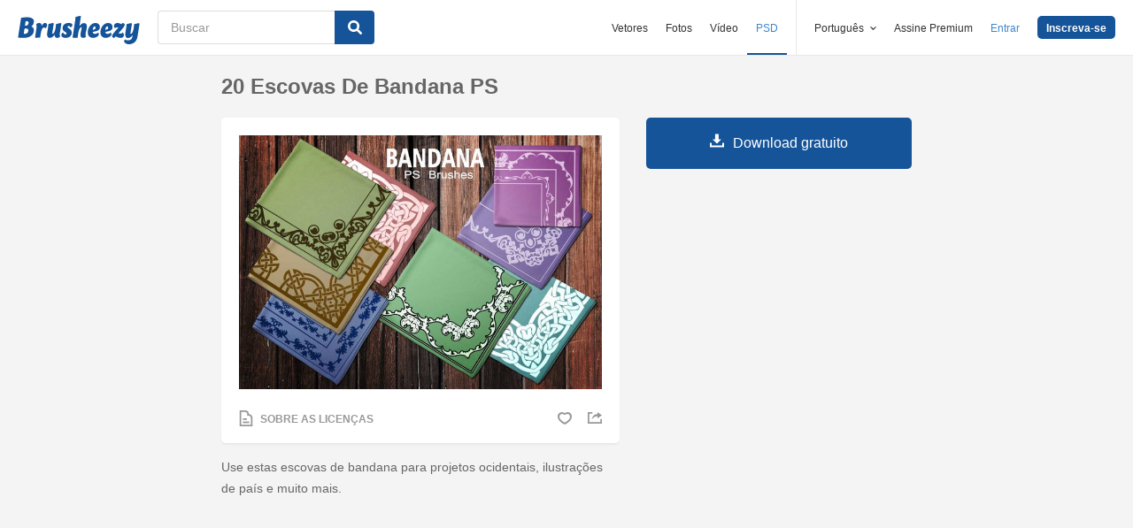

--- FILE ---
content_type: text/html; charset=utf-8
request_url: https://pt.brusheezy.com/pinceis/59342-20-escovas-de-bandana-ps
body_size: 35701
content:
<!DOCTYPE html>
<!--[if lt IE 7]>      <html lang="pt" xmlns:fb="http://developers.facebook.com/schema/" xmlns:og="http://opengraphprotocol.org/schema/" class="no-js lt-ie9 lt-ie8 lt-ie7"> <![endif]-->
<!--[if IE 7]>         <html lang="pt" xmlns:fb="http://developers.facebook.com/schema/" xmlns:og="http://opengraphprotocol.org/schema/" class="no-js lt-ie9 lt-ie8"> <![endif]-->
<!--[if IE 8]>         <html lang="pt" xmlns:fb="http://developers.facebook.com/schema/" xmlns:og="http://opengraphprotocol.org/schema/" class="no-js lt-ie9"> <![endif]-->
<!--[if IE 9]>         <html lang="pt" xmlns:fb="http://developers.facebook.com/schema/" xmlns:og="http://opengraphprotocol.org/schema/" class="no-js ie9"> <![endif]-->
<!--[if gt IE 9]><!--> <html lang="pt" xmlns:fb="http://developers.facebook.com/schema/" xmlns:og="http://opengraphprotocol.org/schema/" class="no-js"> <!--<![endif]-->
  <head>
	  <script type="text/javascript">window.country_code = "US";window.remote_ip_address = '3.137.137.96'</script>
        <link rel="alternate" href="https://www.brusheezy.com/brushes/59342-20-bandana-ps-brushes" hreflang="en" />
    <link rel="alternate" href="https://es.brusheezy.com/cepillos/59342-20-bandana-ps-pinceles" hreflang="es" />
    <link rel="alternate" href="https://pt.brusheezy.com/pinceis/59342-20-escovas-de-bandana-ps" hreflang="pt-BR" />
    <link rel="alternate" href="https://de.brusheezy.com/bursten/59342-20-bandana-ps-bursten" hreflang="de" />
    <link rel="alternate" href="https://fr.brusheezy.com/pinceaux/59342-20-brosses-ps-de-bandana" hreflang="fr" />
    <link rel="alternate" href="https://nl.brusheezy.com/borstels/59342-20-bandana-ps-borstels" hreflang="nl" />
    <link rel="alternate" href="https://sv.brusheezy.com/borstar/59342-20-bandana-ps-borstar" hreflang="sv" />
    <link rel="alternate" href="https://www.brusheezy.com/brushes/59342-20-bandana-ps-brushes" hreflang="x-default" />

    
    <link rel="dns-prefetch" href="//static.brusheezy.com">
    <meta charset="utf-8">
    <meta http-equiv="X-UA-Compatible" content="IE=edge,chrome=1">
<script>window.NREUM||(NREUM={});NREUM.info={"beacon":"bam.nr-data.net","errorBeacon":"bam.nr-data.net","licenseKey":"NRJS-e38a0a5d9f3d7a161d2","applicationID":"682498450","transactionName":"J1kMFkBaWF9cREoQVxdZFxBRUEccSl4KFQ==","queueTime":0,"applicationTime":225,"agent":""}</script>
<script>(window.NREUM||(NREUM={})).init={ajax:{deny_list:["bam.nr-data.net"]},feature_flags:["soft_nav"]};(window.NREUM||(NREUM={})).loader_config={licenseKey:"NRJS-e38a0a5d9f3d7a161d2",applicationID:"682498450",browserID:"682498528"};;/*! For license information please see nr-loader-rum-1.306.0.min.js.LICENSE.txt */
(()=>{var e,t,r={122:(e,t,r)=>{"use strict";r.d(t,{a:()=>i});var n=r(944);function i(e,t){try{if(!e||"object"!=typeof e)return(0,n.R)(3);if(!t||"object"!=typeof t)return(0,n.R)(4);const r=Object.create(Object.getPrototypeOf(t),Object.getOwnPropertyDescriptors(t)),a=0===Object.keys(r).length?e:r;for(let o in a)if(void 0!==e[o])try{if(null===e[o]){r[o]=null;continue}Array.isArray(e[o])&&Array.isArray(t[o])?r[o]=Array.from(new Set([...e[o],...t[o]])):"object"==typeof e[o]&&"object"==typeof t[o]?r[o]=i(e[o],t[o]):r[o]=e[o]}catch(e){r[o]||(0,n.R)(1,e)}return r}catch(e){(0,n.R)(2,e)}}},154:(e,t,r)=>{"use strict";r.d(t,{OF:()=>c,RI:()=>i,WN:()=>u,bv:()=>a,eN:()=>l,gm:()=>o,mw:()=>s,sb:()=>d});var n=r(863);const i="undefined"!=typeof window&&!!window.document,a="undefined"!=typeof WorkerGlobalScope&&("undefined"!=typeof self&&self instanceof WorkerGlobalScope&&self.navigator instanceof WorkerNavigator||"undefined"!=typeof globalThis&&globalThis instanceof WorkerGlobalScope&&globalThis.navigator instanceof WorkerNavigator),o=i?window:"undefined"!=typeof WorkerGlobalScope&&("undefined"!=typeof self&&self instanceof WorkerGlobalScope&&self||"undefined"!=typeof globalThis&&globalThis instanceof WorkerGlobalScope&&globalThis),s=Boolean("hidden"===o?.document?.visibilityState),c=/iPad|iPhone|iPod/.test(o.navigator?.userAgent),d=c&&"undefined"==typeof SharedWorker,u=((()=>{const e=o.navigator?.userAgent?.match(/Firefox[/\s](\d+\.\d+)/);Array.isArray(e)&&e.length>=2&&e[1]})(),Date.now()-(0,n.t)()),l=()=>"undefined"!=typeof PerformanceNavigationTiming&&o?.performance?.getEntriesByType("navigation")?.[0]?.responseStart},163:(e,t,r)=>{"use strict";r.d(t,{j:()=>E});var n=r(384),i=r(741);var a=r(555);r(860).K7.genericEvents;const o="experimental.resources",s="register",c=e=>{if(!e||"string"!=typeof e)return!1;try{document.createDocumentFragment().querySelector(e)}catch{return!1}return!0};var d=r(614),u=r(944),l=r(122);const f="[data-nr-mask]",g=e=>(0,l.a)(e,(()=>{const e={feature_flags:[],experimental:{allow_registered_children:!1,resources:!1},mask_selector:"*",block_selector:"[data-nr-block]",mask_input_options:{color:!1,date:!1,"datetime-local":!1,email:!1,month:!1,number:!1,range:!1,search:!1,tel:!1,text:!1,time:!1,url:!1,week:!1,textarea:!1,select:!1,password:!0}};return{ajax:{deny_list:void 0,block_internal:!0,enabled:!0,autoStart:!0},api:{get allow_registered_children(){return e.feature_flags.includes(s)||e.experimental.allow_registered_children},set allow_registered_children(t){e.experimental.allow_registered_children=t},duplicate_registered_data:!1},browser_consent_mode:{enabled:!1},distributed_tracing:{enabled:void 0,exclude_newrelic_header:void 0,cors_use_newrelic_header:void 0,cors_use_tracecontext_headers:void 0,allowed_origins:void 0},get feature_flags(){return e.feature_flags},set feature_flags(t){e.feature_flags=t},generic_events:{enabled:!0,autoStart:!0},harvest:{interval:30},jserrors:{enabled:!0,autoStart:!0},logging:{enabled:!0,autoStart:!0},metrics:{enabled:!0,autoStart:!0},obfuscate:void 0,page_action:{enabled:!0},page_view_event:{enabled:!0,autoStart:!0},page_view_timing:{enabled:!0,autoStart:!0},performance:{capture_marks:!1,capture_measures:!1,capture_detail:!0,resources:{get enabled(){return e.feature_flags.includes(o)||e.experimental.resources},set enabled(t){e.experimental.resources=t},asset_types:[],first_party_domains:[],ignore_newrelic:!0}},privacy:{cookies_enabled:!0},proxy:{assets:void 0,beacon:void 0},session:{expiresMs:d.wk,inactiveMs:d.BB},session_replay:{autoStart:!0,enabled:!1,preload:!1,sampling_rate:10,error_sampling_rate:100,collect_fonts:!1,inline_images:!1,fix_stylesheets:!0,mask_all_inputs:!0,get mask_text_selector(){return e.mask_selector},set mask_text_selector(t){c(t)?e.mask_selector="".concat(t,",").concat(f):""===t||null===t?e.mask_selector=f:(0,u.R)(5,t)},get block_class(){return"nr-block"},get ignore_class(){return"nr-ignore"},get mask_text_class(){return"nr-mask"},get block_selector(){return e.block_selector},set block_selector(t){c(t)?e.block_selector+=",".concat(t):""!==t&&(0,u.R)(6,t)},get mask_input_options(){return e.mask_input_options},set mask_input_options(t){t&&"object"==typeof t?e.mask_input_options={...t,password:!0}:(0,u.R)(7,t)}},session_trace:{enabled:!0,autoStart:!0},soft_navigations:{enabled:!0,autoStart:!0},spa:{enabled:!0,autoStart:!0},ssl:void 0,user_actions:{enabled:!0,elementAttributes:["id","className","tagName","type"]}}})());var p=r(154),m=r(324);let h=0;const v={buildEnv:m.F3,distMethod:m.Xs,version:m.xv,originTime:p.WN},b={consented:!1},y={appMetadata:{},get consented(){return this.session?.state?.consent||b.consented},set consented(e){b.consented=e},customTransaction:void 0,denyList:void 0,disabled:!1,harvester:void 0,isolatedBacklog:!1,isRecording:!1,loaderType:void 0,maxBytes:3e4,obfuscator:void 0,onerror:void 0,ptid:void 0,releaseIds:{},session:void 0,timeKeeper:void 0,registeredEntities:[],jsAttributesMetadata:{bytes:0},get harvestCount(){return++h}},_=e=>{const t=(0,l.a)(e,y),r=Object.keys(v).reduce((e,t)=>(e[t]={value:v[t],writable:!1,configurable:!0,enumerable:!0},e),{});return Object.defineProperties(t,r)};var w=r(701);const x=e=>{const t=e.startsWith("http");e+="/",r.p=t?e:"https://"+e};var S=r(836),k=r(241);const R={accountID:void 0,trustKey:void 0,agentID:void 0,licenseKey:void 0,applicationID:void 0,xpid:void 0},A=e=>(0,l.a)(e,R),T=new Set;function E(e,t={},r,o){let{init:s,info:c,loader_config:d,runtime:u={},exposed:l=!0}=t;if(!c){const e=(0,n.pV)();s=e.init,c=e.info,d=e.loader_config}e.init=g(s||{}),e.loader_config=A(d||{}),c.jsAttributes??={},p.bv&&(c.jsAttributes.isWorker=!0),e.info=(0,a.D)(c);const f=e.init,m=[c.beacon,c.errorBeacon];T.has(e.agentIdentifier)||(f.proxy.assets&&(x(f.proxy.assets),m.push(f.proxy.assets)),f.proxy.beacon&&m.push(f.proxy.beacon),e.beacons=[...m],function(e){const t=(0,n.pV)();Object.getOwnPropertyNames(i.W.prototype).forEach(r=>{const n=i.W.prototype[r];if("function"!=typeof n||"constructor"===n)return;let a=t[r];e[r]&&!1!==e.exposed&&"micro-agent"!==e.runtime?.loaderType&&(t[r]=(...t)=>{const n=e[r](...t);return a?a(...t):n})})}(e),(0,n.US)("activatedFeatures",w.B),e.runSoftNavOverSpa&&=!0===f.soft_navigations.enabled&&f.feature_flags.includes("soft_nav")),u.denyList=[...f.ajax.deny_list||[],...f.ajax.block_internal?m:[]],u.ptid=e.agentIdentifier,u.loaderType=r,e.runtime=_(u),T.has(e.agentIdentifier)||(e.ee=S.ee.get(e.agentIdentifier),e.exposed=l,(0,k.W)({agentIdentifier:e.agentIdentifier,drained:!!w.B?.[e.agentIdentifier],type:"lifecycle",name:"initialize",feature:void 0,data:e.config})),T.add(e.agentIdentifier)}},234:(e,t,r)=>{"use strict";r.d(t,{W:()=>a});var n=r(836),i=r(687);class a{constructor(e,t){this.agentIdentifier=e,this.ee=n.ee.get(e),this.featureName=t,this.blocked=!1}deregisterDrain(){(0,i.x3)(this.agentIdentifier,this.featureName)}}},241:(e,t,r)=>{"use strict";r.d(t,{W:()=>a});var n=r(154);const i="newrelic";function a(e={}){try{n.gm.dispatchEvent(new CustomEvent(i,{detail:e}))}catch(e){}}},261:(e,t,r)=>{"use strict";r.d(t,{$9:()=>d,BL:()=>s,CH:()=>g,Dl:()=>_,Fw:()=>y,PA:()=>h,Pl:()=>n,Pv:()=>k,Tb:()=>l,U2:()=>a,V1:()=>S,Wb:()=>x,bt:()=>b,cD:()=>v,d3:()=>w,dT:()=>c,eY:()=>p,fF:()=>f,hG:()=>i,k6:()=>o,nb:()=>m,o5:()=>u});const n="api-",i="addPageAction",a="addToTrace",o="addRelease",s="finished",c="interaction",d="log",u="noticeError",l="pauseReplay",f="recordCustomEvent",g="recordReplay",p="register",m="setApplicationVersion",h="setCurrentRouteName",v="setCustomAttribute",b="setErrorHandler",y="setPageViewName",_="setUserId",w="start",x="wrapLogger",S="measure",k="consent"},289:(e,t,r)=>{"use strict";r.d(t,{GG:()=>o,Qr:()=>c,sB:()=>s});var n=r(878),i=r(389);function a(){return"undefined"==typeof document||"complete"===document.readyState}function o(e,t){if(a())return e();const r=(0,i.J)(e),o=setInterval(()=>{a()&&(clearInterval(o),r())},500);(0,n.sp)("load",r,t)}function s(e){if(a())return e();(0,n.DD)("DOMContentLoaded",e)}function c(e){if(a())return e();(0,n.sp)("popstate",e)}},324:(e,t,r)=>{"use strict";r.d(t,{F3:()=>i,Xs:()=>a,xv:()=>n});const n="1.306.0",i="PROD",a="CDN"},374:(e,t,r)=>{r.nc=(()=>{try{return document?.currentScript?.nonce}catch(e){}return""})()},384:(e,t,r)=>{"use strict";r.d(t,{NT:()=>o,US:()=>u,Zm:()=>s,bQ:()=>d,dV:()=>c,pV:()=>l});var n=r(154),i=r(863),a=r(910);const o={beacon:"bam.nr-data.net",errorBeacon:"bam.nr-data.net"};function s(){return n.gm.NREUM||(n.gm.NREUM={}),void 0===n.gm.newrelic&&(n.gm.newrelic=n.gm.NREUM),n.gm.NREUM}function c(){let e=s();return e.o||(e.o={ST:n.gm.setTimeout,SI:n.gm.setImmediate||n.gm.setInterval,CT:n.gm.clearTimeout,XHR:n.gm.XMLHttpRequest,REQ:n.gm.Request,EV:n.gm.Event,PR:n.gm.Promise,MO:n.gm.MutationObserver,FETCH:n.gm.fetch,WS:n.gm.WebSocket},(0,a.i)(...Object.values(e.o))),e}function d(e,t){let r=s();r.initializedAgents??={},t.initializedAt={ms:(0,i.t)(),date:new Date},r.initializedAgents[e]=t}function u(e,t){s()[e]=t}function l(){return function(){let e=s();const t=e.info||{};e.info={beacon:o.beacon,errorBeacon:o.errorBeacon,...t}}(),function(){let e=s();const t=e.init||{};e.init={...t}}(),c(),function(){let e=s();const t=e.loader_config||{};e.loader_config={...t}}(),s()}},389:(e,t,r)=>{"use strict";function n(e,t=500,r={}){const n=r?.leading||!1;let i;return(...r)=>{n&&void 0===i&&(e.apply(this,r),i=setTimeout(()=>{i=clearTimeout(i)},t)),n||(clearTimeout(i),i=setTimeout(()=>{e.apply(this,r)},t))}}function i(e){let t=!1;return(...r)=>{t||(t=!0,e.apply(this,r))}}r.d(t,{J:()=>i,s:()=>n})},555:(e,t,r)=>{"use strict";r.d(t,{D:()=>s,f:()=>o});var n=r(384),i=r(122);const a={beacon:n.NT.beacon,errorBeacon:n.NT.errorBeacon,licenseKey:void 0,applicationID:void 0,sa:void 0,queueTime:void 0,applicationTime:void 0,ttGuid:void 0,user:void 0,account:void 0,product:void 0,extra:void 0,jsAttributes:{},userAttributes:void 0,atts:void 0,transactionName:void 0,tNamePlain:void 0};function o(e){try{return!!e.licenseKey&&!!e.errorBeacon&&!!e.applicationID}catch(e){return!1}}const s=e=>(0,i.a)(e,a)},566:(e,t,r)=>{"use strict";r.d(t,{LA:()=>s,bz:()=>o});var n=r(154);const i="xxxxxxxx-xxxx-4xxx-yxxx-xxxxxxxxxxxx";function a(e,t){return e?15&e[t]:16*Math.random()|0}function o(){const e=n.gm?.crypto||n.gm?.msCrypto;let t,r=0;return e&&e.getRandomValues&&(t=e.getRandomValues(new Uint8Array(30))),i.split("").map(e=>"x"===e?a(t,r++).toString(16):"y"===e?(3&a()|8).toString(16):e).join("")}function s(e){const t=n.gm?.crypto||n.gm?.msCrypto;let r,i=0;t&&t.getRandomValues&&(r=t.getRandomValues(new Uint8Array(e)));const o=[];for(var s=0;s<e;s++)o.push(a(r,i++).toString(16));return o.join("")}},606:(e,t,r)=>{"use strict";r.d(t,{i:()=>a});var n=r(908);a.on=o;var i=a.handlers={};function a(e,t,r,a){o(a||n.d,i,e,t,r)}function o(e,t,r,i,a){a||(a="feature"),e||(e=n.d);var o=t[a]=t[a]||{};(o[r]=o[r]||[]).push([e,i])}},607:(e,t,r)=>{"use strict";r.d(t,{W:()=>n});const n=(0,r(566).bz)()},614:(e,t,r)=>{"use strict";r.d(t,{BB:()=>o,H3:()=>n,g:()=>d,iL:()=>c,tS:()=>s,uh:()=>i,wk:()=>a});const n="NRBA",i="SESSION",a=144e5,o=18e5,s={STARTED:"session-started",PAUSE:"session-pause",RESET:"session-reset",RESUME:"session-resume",UPDATE:"session-update"},c={SAME_TAB:"same-tab",CROSS_TAB:"cross-tab"},d={OFF:0,FULL:1,ERROR:2}},630:(e,t,r)=>{"use strict";r.d(t,{T:()=>n});const n=r(860).K7.pageViewEvent},646:(e,t,r)=>{"use strict";r.d(t,{y:()=>n});class n{constructor(e){this.contextId=e}}},687:(e,t,r)=>{"use strict";r.d(t,{Ak:()=>d,Ze:()=>f,x3:()=>u});var n=r(241),i=r(836),a=r(606),o=r(860),s=r(646);const c={};function d(e,t){const r={staged:!1,priority:o.P3[t]||0};l(e),c[e].get(t)||c[e].set(t,r)}function u(e,t){e&&c[e]&&(c[e].get(t)&&c[e].delete(t),p(e,t,!1),c[e].size&&g(e))}function l(e){if(!e)throw new Error("agentIdentifier required");c[e]||(c[e]=new Map)}function f(e="",t="feature",r=!1){if(l(e),!e||!c[e].get(t)||r)return p(e,t);c[e].get(t).staged=!0,g(e)}function g(e){const t=Array.from(c[e]);t.every(([e,t])=>t.staged)&&(t.sort((e,t)=>e[1].priority-t[1].priority),t.forEach(([t])=>{c[e].delete(t),p(e,t)}))}function p(e,t,r=!0){const o=e?i.ee.get(e):i.ee,c=a.i.handlers;if(!o.aborted&&o.backlog&&c){if((0,n.W)({agentIdentifier:e,type:"lifecycle",name:"drain",feature:t}),r){const e=o.backlog[t],r=c[t];if(r){for(let t=0;e&&t<e.length;++t)m(e[t],r);Object.entries(r).forEach(([e,t])=>{Object.values(t||{}).forEach(t=>{t[0]?.on&&t[0]?.context()instanceof s.y&&t[0].on(e,t[1])})})}}o.isolatedBacklog||delete c[t],o.backlog[t]=null,o.emit("drain-"+t,[])}}function m(e,t){var r=e[1];Object.values(t[r]||{}).forEach(t=>{var r=e[0];if(t[0]===r){var n=t[1],i=e[3],a=e[2];n.apply(i,a)}})}},699:(e,t,r)=>{"use strict";r.d(t,{It:()=>a,KC:()=>s,No:()=>i,qh:()=>o});var n=r(860);const i=16e3,a=1e6,o="SESSION_ERROR",s={[n.K7.logging]:!0,[n.K7.genericEvents]:!1,[n.K7.jserrors]:!1,[n.K7.ajax]:!1}},701:(e,t,r)=>{"use strict";r.d(t,{B:()=>a,t:()=>o});var n=r(241);const i=new Set,a={};function o(e,t){const r=t.agentIdentifier;a[r]??={},e&&"object"==typeof e&&(i.has(r)||(t.ee.emit("rumresp",[e]),a[r]=e,i.add(r),(0,n.W)({agentIdentifier:r,loaded:!0,drained:!0,type:"lifecycle",name:"load",feature:void 0,data:e})))}},741:(e,t,r)=>{"use strict";r.d(t,{W:()=>a});var n=r(944),i=r(261);class a{#e(e,...t){if(this[e]!==a.prototype[e])return this[e](...t);(0,n.R)(35,e)}addPageAction(e,t){return this.#e(i.hG,e,t)}register(e){return this.#e(i.eY,e)}recordCustomEvent(e,t){return this.#e(i.fF,e,t)}setPageViewName(e,t){return this.#e(i.Fw,e,t)}setCustomAttribute(e,t,r){return this.#e(i.cD,e,t,r)}noticeError(e,t){return this.#e(i.o5,e,t)}setUserId(e){return this.#e(i.Dl,e)}setApplicationVersion(e){return this.#e(i.nb,e)}setErrorHandler(e){return this.#e(i.bt,e)}addRelease(e,t){return this.#e(i.k6,e,t)}log(e,t){return this.#e(i.$9,e,t)}start(){return this.#e(i.d3)}finished(e){return this.#e(i.BL,e)}recordReplay(){return this.#e(i.CH)}pauseReplay(){return this.#e(i.Tb)}addToTrace(e){return this.#e(i.U2,e)}setCurrentRouteName(e){return this.#e(i.PA,e)}interaction(e){return this.#e(i.dT,e)}wrapLogger(e,t,r){return this.#e(i.Wb,e,t,r)}measure(e,t){return this.#e(i.V1,e,t)}consent(e){return this.#e(i.Pv,e)}}},782:(e,t,r)=>{"use strict";r.d(t,{T:()=>n});const n=r(860).K7.pageViewTiming},836:(e,t,r)=>{"use strict";r.d(t,{P:()=>s,ee:()=>c});var n=r(384),i=r(990),a=r(646),o=r(607);const s="nr@context:".concat(o.W),c=function e(t,r){var n={},o={},u={},l=!1;try{l=16===r.length&&d.initializedAgents?.[r]?.runtime.isolatedBacklog}catch(e){}var f={on:p,addEventListener:p,removeEventListener:function(e,t){var r=n[e];if(!r)return;for(var i=0;i<r.length;i++)r[i]===t&&r.splice(i,1)},emit:function(e,r,n,i,a){!1!==a&&(a=!0);if(c.aborted&&!i)return;t&&a&&t.emit(e,r,n);var s=g(n);m(e).forEach(e=>{e.apply(s,r)});var d=v()[o[e]];d&&d.push([f,e,r,s]);return s},get:h,listeners:m,context:g,buffer:function(e,t){const r=v();if(t=t||"feature",f.aborted)return;Object.entries(e||{}).forEach(([e,n])=>{o[n]=t,t in r||(r[t]=[])})},abort:function(){f._aborted=!0,Object.keys(f.backlog).forEach(e=>{delete f.backlog[e]})},isBuffering:function(e){return!!v()[o[e]]},debugId:r,backlog:l?{}:t&&"object"==typeof t.backlog?t.backlog:{},isolatedBacklog:l};return Object.defineProperty(f,"aborted",{get:()=>{let e=f._aborted||!1;return e||(t&&(e=t.aborted),e)}}),f;function g(e){return e&&e instanceof a.y?e:e?(0,i.I)(e,s,()=>new a.y(s)):new a.y(s)}function p(e,t){n[e]=m(e).concat(t)}function m(e){return n[e]||[]}function h(t){return u[t]=u[t]||e(f,t)}function v(){return f.backlog}}(void 0,"globalEE"),d=(0,n.Zm)();d.ee||(d.ee=c)},843:(e,t,r)=>{"use strict";r.d(t,{G:()=>a,u:()=>i});var n=r(878);function i(e,t=!1,r,i){(0,n.DD)("visibilitychange",function(){if(t)return void("hidden"===document.visibilityState&&e());e(document.visibilityState)},r,i)}function a(e,t,r){(0,n.sp)("pagehide",e,t,r)}},860:(e,t,r)=>{"use strict";r.d(t,{$J:()=>u,K7:()=>c,P3:()=>d,XX:()=>i,Yy:()=>s,df:()=>a,qY:()=>n,v4:()=>o});const n="events",i="jserrors",a="browser/blobs",o="rum",s="browser/logs",c={ajax:"ajax",genericEvents:"generic_events",jserrors:i,logging:"logging",metrics:"metrics",pageAction:"page_action",pageViewEvent:"page_view_event",pageViewTiming:"page_view_timing",sessionReplay:"session_replay",sessionTrace:"session_trace",softNav:"soft_navigations",spa:"spa"},d={[c.pageViewEvent]:1,[c.pageViewTiming]:2,[c.metrics]:3,[c.jserrors]:4,[c.spa]:5,[c.ajax]:6,[c.sessionTrace]:7,[c.softNav]:8,[c.sessionReplay]:9,[c.logging]:10,[c.genericEvents]:11},u={[c.pageViewEvent]:o,[c.pageViewTiming]:n,[c.ajax]:n,[c.spa]:n,[c.softNav]:n,[c.metrics]:i,[c.jserrors]:i,[c.sessionTrace]:a,[c.sessionReplay]:a,[c.logging]:s,[c.genericEvents]:"ins"}},863:(e,t,r)=>{"use strict";function n(){return Math.floor(performance.now())}r.d(t,{t:()=>n})},878:(e,t,r)=>{"use strict";function n(e,t){return{capture:e,passive:!1,signal:t}}function i(e,t,r=!1,i){window.addEventListener(e,t,n(r,i))}function a(e,t,r=!1,i){document.addEventListener(e,t,n(r,i))}r.d(t,{DD:()=>a,jT:()=>n,sp:()=>i})},908:(e,t,r)=>{"use strict";r.d(t,{d:()=>n,p:()=>i});var n=r(836).ee.get("handle");function i(e,t,r,i,a){a?(a.buffer([e],i),a.emit(e,t,r)):(n.buffer([e],i),n.emit(e,t,r))}},910:(e,t,r)=>{"use strict";r.d(t,{i:()=>a});var n=r(944);const i=new Map;function a(...e){return e.every(e=>{if(i.has(e))return i.get(e);const t="function"==typeof e?e.toString():"",r=t.includes("[native code]"),a=t.includes("nrWrapper");return r||a||(0,n.R)(64,e?.name||t),i.set(e,r),r})}},944:(e,t,r)=>{"use strict";r.d(t,{R:()=>i});var n=r(241);function i(e,t){"function"==typeof console.debug&&(console.debug("New Relic Warning: https://github.com/newrelic/newrelic-browser-agent/blob/main/docs/warning-codes.md#".concat(e),t),(0,n.W)({agentIdentifier:null,drained:null,type:"data",name:"warn",feature:"warn",data:{code:e,secondary:t}}))}},969:(e,t,r)=>{"use strict";r.d(t,{TZ:()=>n,XG:()=>s,rs:()=>i,xV:()=>o,z_:()=>a});const n=r(860).K7.metrics,i="sm",a="cm",o="storeSupportabilityMetrics",s="storeEventMetrics"},990:(e,t,r)=>{"use strict";r.d(t,{I:()=>i});var n=Object.prototype.hasOwnProperty;function i(e,t,r){if(n.call(e,t))return e[t];var i=r();if(Object.defineProperty&&Object.keys)try{return Object.defineProperty(e,t,{value:i,writable:!0,enumerable:!1}),i}catch(e){}return e[t]=i,i}}},n={};function i(e){var t=n[e];if(void 0!==t)return t.exports;var a=n[e]={exports:{}};return r[e](a,a.exports,i),a.exports}i.m=r,i.d=(e,t)=>{for(var r in t)i.o(t,r)&&!i.o(e,r)&&Object.defineProperty(e,r,{enumerable:!0,get:t[r]})},i.f={},i.e=e=>Promise.all(Object.keys(i.f).reduce((t,r)=>(i.f[r](e,t),t),[])),i.u=e=>"nr-rum-1.306.0.min.js",i.o=(e,t)=>Object.prototype.hasOwnProperty.call(e,t),e={},t="NRBA-1.306.0.PROD:",i.l=(r,n,a,o)=>{if(e[r])e[r].push(n);else{var s,c;if(void 0!==a)for(var d=document.getElementsByTagName("script"),u=0;u<d.length;u++){var l=d[u];if(l.getAttribute("src")==r||l.getAttribute("data-webpack")==t+a){s=l;break}}if(!s){c=!0;var f={296:"sha512-XHJAyYwsxAD4jnOFenBf2aq49/pv28jKOJKs7YGQhagYYI2Zk8nHflZPdd7WiilkmEkgIZQEFX4f1AJMoyzKwA=="};(s=document.createElement("script")).charset="utf-8",i.nc&&s.setAttribute("nonce",i.nc),s.setAttribute("data-webpack",t+a),s.src=r,0!==s.src.indexOf(window.location.origin+"/")&&(s.crossOrigin="anonymous"),f[o]&&(s.integrity=f[o])}e[r]=[n];var g=(t,n)=>{s.onerror=s.onload=null,clearTimeout(p);var i=e[r];if(delete e[r],s.parentNode&&s.parentNode.removeChild(s),i&&i.forEach(e=>e(n)),t)return t(n)},p=setTimeout(g.bind(null,void 0,{type:"timeout",target:s}),12e4);s.onerror=g.bind(null,s.onerror),s.onload=g.bind(null,s.onload),c&&document.head.appendChild(s)}},i.r=e=>{"undefined"!=typeof Symbol&&Symbol.toStringTag&&Object.defineProperty(e,Symbol.toStringTag,{value:"Module"}),Object.defineProperty(e,"__esModule",{value:!0})},i.p="https://js-agent.newrelic.com/",(()=>{var e={374:0,840:0};i.f.j=(t,r)=>{var n=i.o(e,t)?e[t]:void 0;if(0!==n)if(n)r.push(n[2]);else{var a=new Promise((r,i)=>n=e[t]=[r,i]);r.push(n[2]=a);var o=i.p+i.u(t),s=new Error;i.l(o,r=>{if(i.o(e,t)&&(0!==(n=e[t])&&(e[t]=void 0),n)){var a=r&&("load"===r.type?"missing":r.type),o=r&&r.target&&r.target.src;s.message="Loading chunk "+t+" failed: ("+a+": "+o+")",s.name="ChunkLoadError",s.type=a,s.request=o,n[1](s)}},"chunk-"+t,t)}};var t=(t,r)=>{var n,a,[o,s,c]=r,d=0;if(o.some(t=>0!==e[t])){for(n in s)i.o(s,n)&&(i.m[n]=s[n]);if(c)c(i)}for(t&&t(r);d<o.length;d++)a=o[d],i.o(e,a)&&e[a]&&e[a][0](),e[a]=0},r=self["webpackChunk:NRBA-1.306.0.PROD"]=self["webpackChunk:NRBA-1.306.0.PROD"]||[];r.forEach(t.bind(null,0)),r.push=t.bind(null,r.push.bind(r))})(),(()=>{"use strict";i(374);var e=i(566),t=i(741);class r extends t.W{agentIdentifier=(0,e.LA)(16)}var n=i(860);const a=Object.values(n.K7);var o=i(163);var s=i(908),c=i(863),d=i(261),u=i(241),l=i(944),f=i(701),g=i(969);function p(e,t,i,a){const o=a||i;!o||o[e]&&o[e]!==r.prototype[e]||(o[e]=function(){(0,s.p)(g.xV,["API/"+e+"/called"],void 0,n.K7.metrics,i.ee),(0,u.W)({agentIdentifier:i.agentIdentifier,drained:!!f.B?.[i.agentIdentifier],type:"data",name:"api",feature:d.Pl+e,data:{}});try{return t.apply(this,arguments)}catch(e){(0,l.R)(23,e)}})}function m(e,t,r,n,i){const a=e.info;null===r?delete a.jsAttributes[t]:a.jsAttributes[t]=r,(i||null===r)&&(0,s.p)(d.Pl+n,[(0,c.t)(),t,r],void 0,"session",e.ee)}var h=i(687),v=i(234),b=i(289),y=i(154),_=i(384);const w=e=>y.RI&&!0===e?.privacy.cookies_enabled;function x(e){return!!(0,_.dV)().o.MO&&w(e)&&!0===e?.session_trace.enabled}var S=i(389),k=i(699);class R extends v.W{constructor(e,t){super(e.agentIdentifier,t),this.agentRef=e,this.abortHandler=void 0,this.featAggregate=void 0,this.loadedSuccessfully=void 0,this.onAggregateImported=new Promise(e=>{this.loadedSuccessfully=e}),this.deferred=Promise.resolve(),!1===e.init[this.featureName].autoStart?this.deferred=new Promise((t,r)=>{this.ee.on("manual-start-all",(0,S.J)(()=>{(0,h.Ak)(e.agentIdentifier,this.featureName),t()}))}):(0,h.Ak)(e.agentIdentifier,t)}importAggregator(e,t,r={}){if(this.featAggregate)return;const n=async()=>{let n;await this.deferred;try{if(w(e.init)){const{setupAgentSession:t}=await i.e(296).then(i.bind(i,305));n=t(e)}}catch(e){(0,l.R)(20,e),this.ee.emit("internal-error",[e]),(0,s.p)(k.qh,[e],void 0,this.featureName,this.ee)}try{if(!this.#t(this.featureName,n,e.init))return(0,h.Ze)(this.agentIdentifier,this.featureName),void this.loadedSuccessfully(!1);const{Aggregate:i}=await t();this.featAggregate=new i(e,r),e.runtime.harvester.initializedAggregates.push(this.featAggregate),this.loadedSuccessfully(!0)}catch(e){(0,l.R)(34,e),this.abortHandler?.(),(0,h.Ze)(this.agentIdentifier,this.featureName,!0),this.loadedSuccessfully(!1),this.ee&&this.ee.abort()}};y.RI?(0,b.GG)(()=>n(),!0):n()}#t(e,t,r){if(this.blocked)return!1;switch(e){case n.K7.sessionReplay:return x(r)&&!!t;case n.K7.sessionTrace:return!!t;default:return!0}}}var A=i(630),T=i(614);class E extends R{static featureName=A.T;constructor(e){var t;super(e,A.T),this.setupInspectionEvents(e.agentIdentifier),t=e,p(d.Fw,function(e,r){"string"==typeof e&&("/"!==e.charAt(0)&&(e="/"+e),t.runtime.customTransaction=(r||"http://custom.transaction")+e,(0,s.p)(d.Pl+d.Fw,[(0,c.t)()],void 0,void 0,t.ee))},t),this.importAggregator(e,()=>i.e(296).then(i.bind(i,943)))}setupInspectionEvents(e){const t=(t,r)=>{t&&(0,u.W)({agentIdentifier:e,timeStamp:t.timeStamp,loaded:"complete"===t.target.readyState,type:"window",name:r,data:t.target.location+""})};(0,b.sB)(e=>{t(e,"DOMContentLoaded")}),(0,b.GG)(e=>{t(e,"load")}),(0,b.Qr)(e=>{t(e,"navigate")}),this.ee.on(T.tS.UPDATE,(t,r)=>{(0,u.W)({agentIdentifier:e,type:"lifecycle",name:"session",data:r})})}}var N=i(843),I=i(782);class j extends R{static featureName=I.T;constructor(e){super(e,I.T),y.RI&&((0,N.u)(()=>(0,s.p)("docHidden",[(0,c.t)()],void 0,I.T,this.ee),!0),(0,N.G)(()=>(0,s.p)("winPagehide",[(0,c.t)()],void 0,I.T,this.ee)),this.importAggregator(e,()=>i.e(296).then(i.bind(i,117))))}}class P extends R{static featureName=g.TZ;constructor(e){super(e,g.TZ),y.RI&&document.addEventListener("securitypolicyviolation",e=>{(0,s.p)(g.xV,["Generic/CSPViolation/Detected"],void 0,this.featureName,this.ee)}),this.importAggregator(e,()=>i.e(296).then(i.bind(i,623)))}}new class extends r{constructor(e){var t;(super(),y.gm)?(this.features={},(0,_.bQ)(this.agentIdentifier,this),this.desiredFeatures=new Set(e.features||[]),this.desiredFeatures.add(E),this.runSoftNavOverSpa=[...this.desiredFeatures].some(e=>e.featureName===n.K7.softNav),(0,o.j)(this,e,e.loaderType||"agent"),t=this,p(d.cD,function(e,r,n=!1){if("string"==typeof e){if(["string","number","boolean"].includes(typeof r)||null===r)return m(t,e,r,d.cD,n);(0,l.R)(40,typeof r)}else(0,l.R)(39,typeof e)},t),function(e){p(d.Dl,function(t){if("string"==typeof t||null===t)return m(e,"enduser.id",t,d.Dl,!0);(0,l.R)(41,typeof t)},e)}(this),function(e){p(d.nb,function(t){if("string"==typeof t||null===t)return m(e,"application.version",t,d.nb,!1);(0,l.R)(42,typeof t)},e)}(this),function(e){p(d.d3,function(){e.ee.emit("manual-start-all")},e)}(this),function(e){p(d.Pv,function(t=!0){if("boolean"==typeof t){if((0,s.p)(d.Pl+d.Pv,[t],void 0,"session",e.ee),e.runtime.consented=t,t){const t=e.features.page_view_event;t.onAggregateImported.then(e=>{const r=t.featAggregate;e&&!r.sentRum&&r.sendRum()})}}else(0,l.R)(65,typeof t)},e)}(this),this.run()):(0,l.R)(21)}get config(){return{info:this.info,init:this.init,loader_config:this.loader_config,runtime:this.runtime}}get api(){return this}run(){try{const e=function(e){const t={};return a.forEach(r=>{t[r]=!!e[r]?.enabled}),t}(this.init),t=[...this.desiredFeatures];t.sort((e,t)=>n.P3[e.featureName]-n.P3[t.featureName]),t.forEach(t=>{if(!e[t.featureName]&&t.featureName!==n.K7.pageViewEvent)return;if(this.runSoftNavOverSpa&&t.featureName===n.K7.spa)return;if(!this.runSoftNavOverSpa&&t.featureName===n.K7.softNav)return;const r=function(e){switch(e){case n.K7.ajax:return[n.K7.jserrors];case n.K7.sessionTrace:return[n.K7.ajax,n.K7.pageViewEvent];case n.K7.sessionReplay:return[n.K7.sessionTrace];case n.K7.pageViewTiming:return[n.K7.pageViewEvent];default:return[]}}(t.featureName).filter(e=>!(e in this.features));r.length>0&&(0,l.R)(36,{targetFeature:t.featureName,missingDependencies:r}),this.features[t.featureName]=new t(this)})}catch(e){(0,l.R)(22,e);for(const e in this.features)this.features[e].abortHandler?.();const t=(0,_.Zm)();delete t.initializedAgents[this.agentIdentifier]?.features,delete this.sharedAggregator;return t.ee.get(this.agentIdentifier).abort(),!1}}}({features:[E,j,P],loaderType:"lite"})})()})();</script>
    <meta name="viewport" content="width=device-width, initial-scale=1.0, minimum-scale=1.0" />
    <title>20 escovas de Bandana PS - Pincéis de Photoshop Gratuitos no Brusheezy!</title>
<meta content="Pincéis de Photoshop - o Brusheezy consiste de uma ENORME coleção de Pincéis de Photoshop, Padrões de Photoshop, Texturas, PSDs, Formatos, Estilos, e Gradientes para baixar, ou partilhar!" name="description" />
<meta content="brusheezy" name="twitter:site" />
<meta content="brusheezy" name="twitter:creator" />
<meta content="summary_large_image" name="twitter:card" />
<meta content="https://static.brusheezy.com/system/resources/previews/000/059/342/original/20-bandana-ps-brushes.jpg" name="twitter:image" />
<meta content="Brusheezy" property="og:site_name" />
<meta content="20 escovas de Bandana PS" property="og:title" />
<meta content="https://pt.brusheezy.com/pinceis/59342-20-escovas-de-bandana-ps" property="og:url" />
<meta content="pt_BR" property="og:locale" />
<meta content="en_US" property="og:locale:alternate" />
<meta content="de_DE" property="og:locale:alternate" />
<meta content="es_ES" property="og:locale:alternate" />
<meta content="fr_FR" property="og:locale:alternate" />
<meta content="nl_NL" property="og:locale:alternate" />
<meta content="sv_SE" property="og:locale:alternate" />
<meta content="https://static.brusheezy.com/system/resources/previews/000/059/342/original/20-bandana-ps-brushes.jpg" property="og:image" />
    <link href="/favicon.ico" rel="shortcut icon"></link><link href="/favicon.png" rel="icon" sizes="48x48" type="image/png"></link><link href="/apple-touch-icon-precomposed.png" rel="apple-touch-icon-precomposed"></link>
    <link href="https://maxcdn.bootstrapcdn.com/font-awesome/4.6.3/css/font-awesome.min.css" media="screen" rel="stylesheet" type="text/css" />
    <script src="https://static.brusheezy.com/assets/modernizr.custom.83825-93372fb200ead74f1d44254d993c5440.js" type="text/javascript"></script>
    <link href="https://static.brusheezy.com/assets/application-e6fc89b3e1f8c6290743690971644994.css" media="screen" rel="stylesheet" type="text/css" />
    <link href="https://static.brusheezy.com/assets/print-ac38768f09270df2214d2c500c647adc.css" media="print" rel="stylesheet" type="text/css" />
    <link href="https://feeds.feedburner.com/eezyinc/brusheezy-images" rel="alternate" title="RSS" type="application/rss+xml" />

        <link rel="canonical" href="https://pt.brusheezy.com/pinceis/59342-20-escovas-de-bandana-ps">


    <meta content="authenticity_token" name="csrf-param" />
<meta content="ZCJBztlqkUuFtbv88lPjeZIwKUkL1F8GP4K236sAu+Y=" name="csrf-token" />
    <!-- Begin TextBlock "HTML - Head" -->
<meta name="google-site-verification" content="pfGHD8M12iD8MZoiUsSycicUuSitnj2scI2cB_MvoYw" />
<meta name="google-site-verification" content="b4_frnI9j9l6Hs7d1QntimjvrZOtJ8x8ykl7RfeJS2Y" />
<meta name="tinfoil-site-verification" content="6d4a376b35cc11699dd86a787c7b5ae10b5c70f0" />
<meta name="msvalidate.01" content="9E7A3F56C01FB9B69FCDD1FBD287CAE4" />
<meta name="p:domain_verify" content="e95f03b955f8191de30e476f8527821e"/>
<meta property="fb:page_id" content="111431139680" />
<meta name="google" content="nositelinkssearchbox" />
<meta name="referrer" content="unsafe-url" />
<!--<script type="text/javascript" src="http://api.xeezy.com/api.min.js"></script>-->
<!--<script async src="//cdn-s2s.buysellads.net/pub/brusheezy.js" data-cfasync="false"></script>-->
<link href="https://plus.google.com/116840303500574370724" rel="publisher" />

<script>
  var iStockCoupon = { 
    // --- ADMIN CONIG----
    Code: 'EEZYOFF14', 
    Message: 'Hurry! Offer Expires 10/31/2013',
    // -------------------

    showPopup: function() {
      var win = window.open("", "istock-sale", "width=520,height=320");
      var wrap = win.document.createElement('div'); 
      wrap.setAttribute('class', 'sale-wrapper');
      
      var logo = win.document.createElement('img');
      logo.setAttribute('src', '//static.vecteezy.com/system/assets/asset_files/000/000/171/original/new-istock-logo.jpg');
      wrap.appendChild(logo);
      
      var code = win.document.createElement('div');
      code.setAttribute('class','code');
      code.appendChild(win.document.createTextNode(iStockCoupon.Code));
      wrap.appendChild(code);
      
      var expires = win.document.createElement('div');
      expires.setAttribute('class','expire');
      expires.appendChild(win.document.createTextNode(iStockCoupon.Message));
      wrap.appendChild(expires);
      
      var close = win.document.createElement('a');
      close.setAttribute('href', '#');
      close.appendChild(win.document.createTextNode('Close Window'));
      wrap.appendChild(close);
      
      var style = win.document.createElement('style');
      close.setAttribute('onclick', 'window.close()');
  
      style.appendChild(win.document.createTextNode("a{margin-top: 40px;display:block;font-size:12px;color:rgb(73,149,203);text-decoration:none;} .expire{margin-top:16px;color: rgb(81,81,81);font-size:24px;} .code{margin-top:20px;font-size:50px;font-weight:700;text-transform:uppercase;} img{margin-top:44px;} body{padding:0;margin:0;text-align:center;font-family:sans-serif;} .sale-wrapper{height:288px;border:16px solid #a1a1a1;}"));
      win.document.body.appendChild(style);
      win.document.body.appendChild(wrap);        
    },
  };

</script>
<script src="https://cdn.optimizely.com/js/168948327.js"></script>

<script>var AdminHideEezyPremiumPopup = false</script>
<!-- TradeDoubler site verification 2802548 -->



<!-- End TextBlock "HTML - Head" -->
      <link href="https://static.brusheezy.com/assets/resource-show-090e629f8c47746d2d8ac3af6444ea40.css" media="screen" rel="stylesheet" type="text/css" />
  <script type="text/javascript">
    var is_show_page = true;
  </script>

  <script type="text/javascript">
      var resource_id = 59342;
      var custom_vert_text = "bandana";
  </script>

      <div hidden itemprop="image" itemscope itemtype="http://schema.org/ImageObject">

        <meta itemprop="author" content="1001Graphics">


        <meta itemprop="datePublished" content="2017-05-04">

      <meta itemprop="thumbnailUrl" content="https://static.brusheezy.com/system/resources/thumbnails/000/059/342/original/20_Bandana_Brushes_vol.7_preview.jpg">
      <meta itemprop="name" content="20 escovas de Bandana PS" />
      <meta itemprop="description" content="Use estas escovas de bandana para projetos ocidentais, ilustrações de país e muito mais.">
        <meta itemprop="contentUrl" content="https://static.brusheezy.com/system/resources/previews/000/059/342/original/20-bandana-ps-brushes.jpg">
    </div>
  <link href="https://static.brusheezy.com/assets/resources/download_ad/download_ad_modal-1321ec8bcc15ba850988879cb0d3a09e.css" media="screen" rel="stylesheet" type="text/css" />


    <script type="application/ld+json">
      {
        "@context": "http://schema.org",
        "@type": "WebSite",
        "name": "brusheezy",
        "url": "https://www.brusheezy.com"
      }
   </script>

    <script type="application/ld+json">
      {
      "@context": "http://schema.org",
      "@type": "Organization",
      "url": "https://www.brusheezy.com",
      "logo": "https://static.brusheezy.com/assets/structured_data/brusheezy-logo-63a0370ba72197d03d41c8ee2a3fe30d.svg",
      "sameAs": [
        "https://www.facebook.com/brusheezy",
        "https://twitter.com/brusheezy",
        "https://pinterest.com/brusheezy/",
        "https://www.youtube.com/EezyInc",
        "https://instagram.com/eezy/",
        "https://www.snapchat.com/add/eezy",
        "https://google.com/+brusheezy"
      ]
     }
    </script>

    <script src="https://static.brusheezy.com/assets/sp-32e34cb9c56d3cd62718aba7a1338855.js" type="text/javascript"></script>
<script type="text/javascript">
  document.addEventListener('DOMContentLoaded', function() {
    snowplow('newTracker', 'sp', 'a.vecteezy.com', {
      appId: 'brusheezy_production',
      discoverRootDomain: true,
      eventMethod: 'beacon',
      cookieSameSite: 'Lax',
      context: {
        webPage: true,
        performanceTiming: true,
        gaCookies: true,
        geolocation: false
      }
    });
    snowplow('setUserIdFromCookie', 'rollout');
    snowplow('enableActivityTracking', {minimumVisitLength: 10, heartbeatDelay: 10});
    snowplow('enableLinkClickTracking');
    snowplow('trackPageView');
  });
</script>

  </head>

  <body class="proper-sticky-ads   fullwidth flex  redesign-layout resources-show"
        data-site="brusheezy">
    
<link rel="preconnect" href="https://a.pub.network/" crossorigin />
<link rel="preconnect" href="https://b.pub.network/" crossorigin />
<link rel="preconnect" href="https://c.pub.network/" crossorigin />
<link rel="preconnect" href="https://d.pub.network/" crossorigin />
<link rel="preconnect" href="https://c.amazon-adsystem.com" crossorigin />
<link rel="preconnect" href="https://s.amazon-adsystem.com" crossorigin />
<link rel="preconnect" href="https://secure.quantserve.com/" crossorigin />
<link rel="preconnect" href="https://rules.quantcount.com/" crossorigin />
<link rel="preconnect" href="https://pixel.quantserve.com/" crossorigin />
<link rel="preconnect" href="https://btloader.com/" crossorigin />
<link rel="preconnect" href="https://api.btloader.com/" crossorigin />
<link rel="preconnect" href="https://confiant-integrations.global.ssl.fastly.net" crossorigin />
<link rel="stylesheet" href="https://a.pub.network/brusheezy-com/cls.css">
<script data-cfasync="false" type="text/javascript">
  var freestar = freestar || {};
  freestar.queue = freestar.queue || [];
  freestar.config = freestar.config || {};
  freestar.config.enabled_slots = [];
  freestar.initCallback = function () { (freestar.config.enabled_slots.length === 0) ? freestar.initCallbackCalled = false : freestar.newAdSlots(freestar.config.enabled_slots) }
</script>
<script src="https://a.pub.network/brusheezy-com/pubfig.min.js" data-cfasync="false" async></script>
<style>
.fs-sticky-footer {
  background: rgba(247, 247, 247, 0.9) !important;
}
</style>
<!-- Tag ID: brusheezy_1x1_bouncex -->
<div align="center" id="brusheezy_1x1_bouncex">
 <script data-cfasync="false" type="text/javascript">
  freestar.config.enabled_slots.push({ placementName: "brusheezy_1x1_bouncex", slotId: "brusheezy_1x1_bouncex" });
 </script>
</div>


      <script src="https://static.brusheezy.com/assets/partner-service-v3-b8d5668d95732f2d5a895618bbc192d0.js" type="text/javascript"></script>

<script type="text/javascript">
  window.partnerService = new window.PartnerService({
    baseUrl: 'https://p.sa7eer.com',
    site: 'brusheezy',
    contentType: "vector",
    locale: 'pt',
    controllerName: 'resources',
    pageviewGuid: 'da9cf941-3a3d-42a6-8087-0eea871c448d',
    sessionGuid: '48b47d7a-660e-4ed8-8f35-90129073be1c',
  });
</script>


    
      

    <div id="fb-root"></div>



      
<header class="ez-site-header ">
  <div class="max-inner is-logged-out">
    <div class='ez-site-header__logo'>
  <a href="https://pt.brusheezy.com/" title="Brusheezy"><svg xmlns="http://www.w3.org/2000/svg" id="Layer_1" data-name="Layer 1" viewBox="0 0 248 57.8"><title>brusheezy-logo-color</title><path class="cls-1" d="M32.4,29.6c0,9.9-9.2,15.3-21.1,15.3-3.9,0-11-.6-11.3-.6L6.3,3.9A61.78,61.78,0,0,1,18,2.7c9.6,0,14.5,3,14.5,8.8a12.42,12.42,0,0,1-5.3,10.2A7.9,7.9,0,0,1,32.4,29.6Zm-11.3.1c0-2.8-1.7-3.9-4.6-3.9-1,0-2.1.1-3.2.2L11.7,36.6c.5,0,1,.1,1.5.1C18.4,36.7,21.1,34,21.1,29.7ZM15.6,10.9l-1.4,9h2.2c3.1,0,5.1-2.9,5.1-6,0-2.1-1.1-3.1-3.4-3.1A10.87,10.87,0,0,0,15.6,10.9Z" transform="translate(0 0)"></path><path class="cls-1" d="M55.3,14.4c2.6,0,4,1.6,4,4.4a8.49,8.49,0,0,1-3.6,6.8,3,3,0,0,0-2.7-2c-4.5,0-6.3,10.6-6.4,11.2L46,38.4l-.9,5.9c-3.1,0-6.9.3-8.1.3a4,4,0,0,1-2.2-1l.8-5.2,2-13,.1-.8c.8-5.4-.7-7.7-.7-7.7a9.11,9.11,0,0,1,6.1-2.5c3.4,0,5.2,2,5.3,6.3,1.2-3.1,3.2-6.3,6.9-6.3Z" transform="translate(0 0)"></path><path class="cls-1" d="M85.4,34.7c-.8,5.4.7,7.7.7,7.7A9.11,9.11,0,0,1,80,44.9c-3.5,0-5.3-2.2-5.3-6.7-2.4,3.7-5.6,6.7-9.7,6.7-4.4,0-6.4-3.7-5.3-11.2L61,25.6c.8-5,1-9,1-9,3.2-.6,7.3-2.1,8.8-2.1a4,4,0,0,1,2.2,1L71.4,25.7l-1.5,9.4c-.1.9,0,1.3.8,1.3,3.7,0,5.8-10.7,5.8-10.7.8-5,1-9,1-9,3.2-.6,7.3-2.1,8.8-2.1a4,4,0,0,1,2.2,1L86.9,25.8l-1.3,8.3Z" transform="translate(0 0)"></path><path class="cls-1" d="M103.3,14.4c4.5,0,7.8,1.6,7.8,4.5,0,3.2-3.9,4.5-3.9,4.5s-1.2-2.9-3.7-2.9a2,2,0,0,0-2.2,2,2.41,2.41,0,0,0,1.3,2.2l3.2,2a8.39,8.39,0,0,1,3.9,7.5c0,6.1-4.9,10.7-12.5,10.7-4.6,0-8.8-2-8.8-5.8,0-3.5,3.5-5.4,3.5-5.4S93.8,38,96.8,38A2,2,0,0,0,99,35.8a2.42,2.42,0,0,0-1.3-2.2l-3-1.9a7.74,7.74,0,0,1-3.8-7c.3-5.9,4.8-10.3,12.4-10.3Z" transform="translate(0 0)"></path><path class="cls-1" d="M138.1,34.8c-1.1,5.4.9,7.7.9,7.7a9.28,9.28,0,0,1-6.1,2.4c-4.3,0-6.3-3.2-5-10l.2-.9,1.8-9.6a.94.94,0,0,0-1-1.3c-3.6,0-5.7,10.9-5.7,11l-.7,4.5-.9,5.9c-3.1,0-6.9.3-8.1.3a4,4,0,0,1-2.2-1l.8-5.2,4.3-27.5c.8-5,1-9,1-9,3.2-.6,7.3-2.1,8.8-2.1a4,4,0,0,1,2.2,1l-3.1,19.9c2.4-3.5,5.5-6.3,9.5-6.3,4.4,0,6.8,3.8,5.3,11.2l-1.8,8.4Z" transform="translate(0 0)"></path><path class="cls-1" d="M167.1,22.9c0,4.4-2.4,7.3-8.4,8.5l-6.3,1.3c.5,2.8,2.2,4.1,5,4.1a8.32,8.32,0,0,0,5.8-2.7,3.74,3.74,0,0,1,1.8,3.1c0,3.7-5.5,7.6-11.9,7.6s-10.8-4.2-10.8-11.2c0-8.2,5.7-19.2,15.8-19.2,5.6,0,9,3.3,9,8.5Zm-10.6,4.2a2.63,2.63,0,0,0,1.7-2.8c0-1.2-.4-3-1.8-3-2.5,0-3.6,4.1-4,7.2Z" transform="translate(0 0)"></path><path class="cls-1" d="M192.9,22.9c0,4.4-2.4,7.3-8.4,8.5l-6.3,1.3c.5,2.8,2.2,4.1,5,4.1a8.32,8.32,0,0,0,5.8-2.7,3.74,3.74,0,0,1,1.8,3.1c0,3.7-5.5,7.6-11.9,7.6s-10.8-4.2-10.8-11.2c0-8.2,5.7-19.2,15.8-19.2,5.5,0,9,3.3,9,8.5Zm-10.7,4.2a2.63,2.63,0,0,0,1.7-2.8c0-1.2-.4-3-1.8-3-2.5,0-3.6,4.1-4,7.2Z" transform="translate(0 0)"></path><path class="cls-1" d="M213.9,33.8a7.72,7.72,0,0,1,2.2,5.4c0,4.5-3.7,5.7-6.9,5.7-4.1,0-7.1-2-10.2-3-.9,1-1.7,2-2.5,3,0,0-4.6-.1-4.6-3.3,0-3.9,6.4-10.5,13.3-18.1a19.88,19.88,0,0,0-2.2-.2c-3.9,0-5.4,2-5.4,2a8.19,8.19,0,0,1-1.8-5.4c.2-4.2,4.2-5.4,7.3-5.4,3.3,0,5.7,1.3,8.1,2.4l1.9-2.4s4.7.1,4.7,3.3c0,3.7-6.2,10.3-12.9,17.6a14.65,14.65,0,0,0,4,.7,6.22,6.22,0,0,0,5-2.3Z" transform="translate(0 0)"></path><path class="cls-1" d="M243.8,42.3c-1.7,10.3-8.6,15.5-17.4,15.5-5.6,0-9.8-3-9.8-6.4a3.85,3.85,0,0,1,1.9-3.3,8.58,8.58,0,0,0,5.7,1.8c3.5,0,8.3-1.5,9.1-6.9l.7-4.2c-2.4,3.5-5.5,6.3-9.5,6.3-4.4,0-6.4-3.7-5.3-11.2l1.3-8.1c.8-5,1-9,1-9,3.2-.6,7.3-2.1,8.8-2.1a4,4,0,0,1,2.2,1l-1.6,10.2-1.5,9.4c-.1.9,0,1.3.8,1.3,3.7,0,5.8-10.7,5.8-10.7.8-5,1-9,1-9,3.2-.6,7.3-2.1,8.8-2.1a4,4,0,0,1,2.2,1L246.4,26Z" transform="translate(0 0)"></path></svg>
</a>
</div>


      <nav class="ez-site-header__main-nav logged-out-nav">
    <ul class="ez-site-header__header-menu">
        <div class="ez-site-header__app-links-wrapper" data-target="ez-mobile-menu.appLinksWrapper">
          <li class="ez-site-header__menu-item ez-site-header__menu-item--app-link "
              data-target="ez-mobile-menu.appLink" >
            <a href="https://pt.vecteezy.com" target="_blank">Vetores</a>
          </li>

          <li class="ez-site-header__menu-item ez-site-header__menu-item--app-link "
              data-target="ez-mobile-menu.appLink" >
            <a href="https://pt.vecteezy.com/fotos-gratis" target="_blank">Fotos</a>
          </li>

          <li class="ez-site-header__menu-item ez-site-header__menu-item--app-link"
              data-target="ez-mobile-menu.appLink" >
            <a href="https://pt.videezy.com" target="_blank">Vídeo</a>
          </li>

          <li class="ez-site-header__menu-item ez-site-header__menu-item--app-link active-menu-item"
              data-target="ez-mobile-menu.appLink" >
            <a href="https://pt.brusheezy.com" target="_blank">PSD</a>
          </li>
        </div>

        <div class="ez-site-header__separator"></div>

        <li class="ez-site-header__locale_prompt ez-site-header__menu-item"
            data-action="toggle-language-switcher"
            data-switcher-target="ez-site-header__lang_selector">
          <span>
            Português
            <!-- Generator: Adobe Illustrator 21.0.2, SVG Export Plug-In . SVG Version: 6.00 Build 0)  --><svg xmlns="http://www.w3.org/2000/svg" xmlns:xlink="http://www.w3.org/1999/xlink" version="1.1" id="Layer_1" x="0px" y="0px" viewBox="0 0 11.9 7.1" style="enable-background:new 0 0 11.9 7.1;" xml:space="preserve" class="ez-site-header__menu-arrow">
<polygon points="11.9,1.5 10.6,0 6,4.3 1.4,0 0,1.5 6,7.1 "></polygon>
</svg>

          </span>

          
<div id="ez-site-header__lang_selector" class="ez-language-switcher ez-tooltip ez-tooltip--arrow-top">
  <div class="ez-tooltip__arrow ez-tooltip__arrow--middle"></div>
  <div class="ez-tooltip__content">
    <ul>
        <li>
          <a href="https://www.brusheezy.com/brushes/59342-20-bandana-ps-brushes" class="nested-locale-switcher-link en" data-locale="en">English</a>        </li>
        <li>
          <a href="https://es.brusheezy.com/cepillos/59342-20-bandana-ps-pinceles" class="nested-locale-switcher-link es" data-locale="es">Español</a>        </li>
        <li>
          
            <span class="nested-locale-switcher-link pt current">
              Português
              <svg xmlns="http://www.w3.org/2000/svg" id="Layer_1" data-name="Layer 1" viewBox="0 0 11.93 9.39"><polygon points="11.93 1.76 10.17 0 4.3 5.87 1.76 3.32 0 5.09 4.3 9.39 11.93 1.76"></polygon></svg>

            </span>
        </li>
        <li>
          <a href="https://de.brusheezy.com/bursten/59342-20-bandana-ps-bursten" class="nested-locale-switcher-link de" data-locale="de">Deutsch</a>        </li>
        <li>
          <a href="https://fr.brusheezy.com/pinceaux/59342-20-brosses-ps-de-bandana" class="nested-locale-switcher-link fr" data-locale="fr">Français</a>        </li>
        <li>
          <a href="https://nl.brusheezy.com/borstels/59342-20-bandana-ps-borstels" class="nested-locale-switcher-link nl" data-locale="nl">Nederlands</a>        </li>
        <li>
          <a href="https://sv.brusheezy.com/borstar/59342-20-bandana-ps-borstar" class="nested-locale-switcher-link sv" data-locale="sv">Svenska</a>        </li>
    </ul>
  </div>
</div>


        </li>

          <li class="ez-site-header__menu-item ez-site-header__menu-item--join-pro-link"
              data-target="ez-mobile-menu.joinProLink">
            <a href="/signups/join_premium">Assine Premium</a>
          </li>

          <li class="ez-site-header__menu-item"
              data-target="ez-mobile-menu.logInBtn">
            <a href="/iniciar-sessao" class="login-link" data-remote="true" onclick="track_header_login_click();">Entrar</a>
          </li>

          <li class="ez-site-header__menu-item ez-site-header__menu-item--btn ez-site-header__menu-item--sign-up-btn"
              data-target="ez-mobile-menu.signUpBtn">
            <a href="/inscrever-se" class="ez-btn ez-btn--primary ez-btn--tiny ez-btn--sign-up" data-remote="true" onclick="track_header_join_eezy_click();">Inscreva-se</a>
          </li>


      

        <li class="ez-site-header__menu-item ez-site-header__mobile-menu">
          <button class="ez-site-header__mobile-menu-btn"
                  data-controller="ez-mobile-menu">
            <svg xmlns="http://www.w3.org/2000/svg" viewBox="0 0 20 14"><g id="Layer_2" data-name="Layer 2"><g id="Account_Pages_Mobile_Menu_Open" data-name="Account Pages Mobile Menu Open"><g id="Account_Pages_Mobile_Menu_Open-2" data-name="Account Pages Mobile Menu Open"><path class="cls-1" d="M0,0V2H20V0ZM0,8H20V6H0Zm0,6H20V12H0Z"></path></g></g></g></svg>

          </button>
        </li>
    </ul>

  </nav>

  <script src="https://static.brusheezy.com/assets/header_mobile_menu-bbe8319134d6d4bb7793c9fdffca257c.js" type="text/javascript"></script>


      <p% search_path = nil %>

<form accept-charset="UTF-8" action="/livre" class="ez-search-form" data-action="new-search" data-adid="1636631" data-behavior="" data-trafcat="T1" method="post"><div style="margin:0;padding:0;display:inline"><input name="utf8" type="hidden" value="&#x2713;" /><input name="authenticity_token" type="hidden" value="ZCJBztlqkUuFtbv88lPjeZIwKUkL1F8GP4K236sAu+Y=" /></div>
  <input id="from" name="from" type="hidden" value="mainsite" />
  <input id="in_se" name="in_se" type="hidden" value="true" />

  <div class="ez-input">
      <input class="ez-input__field ez-input__field--basic ez-input__field--text ez-search-form__input" id="search" name="search" placeholder="Buscar" type="text" value="" />

    <button class="ez-search-form__submit" title="Buscar" type="submit">
      <svg xmlns="http://www.w3.org/2000/svg" id="Layer_1" data-name="Layer 1" viewBox="0 0 14.39 14.39"><title>search</title><path d="M14,12.32,10.81,9.09a5.87,5.87,0,1,0-1.72,1.72L12.32,14A1.23,1.23,0,0,0,14,14,1.23,1.23,0,0,0,14,12.32ZM2.43,5.88A3.45,3.45,0,1,1,5.88,9.33,3.46,3.46,0,0,1,2.43,5.88Z"></path></svg>

</button>  </div>
</form>

  </div><!-- .max-inner -->

</header>


    <div id="body">
      <div class="content">

        

          



  <div id="remote-ip" style="display: none;">3.137.137.96</div>



<section id="resource-main"
         class="info-section resource-main-info"
         data-resource-id="59342"
         data-license-type="standard">

  <!-- start: resource-card -->
  <div class="resource-card">
      <center>
</center>


    <h1 class="resource-name">20 escovas de Bandana PS</h1>

    <div class="resource-media">
      <div class="resource-preview item ">

    <img alt="20 escovas de Bandana PS" src="https://static.brusheezy.com/system/resources/previews/000/059/342/non_2x/20-bandana-ps-brushes.jpg" srcset="https://static.brusheezy.com/system/resources/previews/000/059/342/original/20-bandana-ps-brushes.jpg 2x,
                  https://static.brusheezy.com/system/resources/previews/000/059/342/non_2x/20-bandana-ps-brushes.jpg 1x" title="20 escovas de Bandana PS" />

  <div class="resource-actions">
      <div class="resource-license-show">
  <a href="/resources/59342/license_info_modal" data-remote="true" rel="nofollow">
    <!-- Generator: Adobe Illustrator 21.0.2, SVG Export Plug-In . SVG Version: 6.00 Build 0)  --><svg xmlns="http://www.w3.org/2000/svg" xmlns:xlink="http://www.w3.org/1999/xlink" version="1.1" id="Layer_1" x="0px" y="0px" viewBox="0 0 16 20" style="enable-background:new 0 0 16 20;" xml:space="preserve">
<title>license</title>
<g>
	<path d="M11.5,4.7C11.5,3.8,11.6,0,6.3,0C1.2,0,0,0,0,0v20h16c0,0,0-8.3,0-10.5C16,5.7,12.6,4.6,11.5,4.7z M14,18H2V2   c0,0,2.2,0,4.1,0c4.1,0,3.5,2.9,3.2,4.6C12,6.3,14,7,14,10.2C14,12.6,14,18,14,18z"></path>
	<rect x="4" y="14" width="8" height="2"></rect>
	<rect x="4" y="10" width="5" height="2"></rect>
</g>
</svg>

    <span>Sobre as Licenças</span>
</a></div>



    <div class="user-actions">
      
  <a href="/iniciar-sessao" class="resource-likes-count fave unauthorized" data-remote="true">
    <!-- Generator: Adobe Illustrator 21.0.2, SVG Export Plug-In . SVG Version: 6.00 Build 0)  --><svg xmlns="http://www.w3.org/2000/svg" xmlns:xlink="http://www.w3.org/1999/xlink" version="1.1" id="Layer_1" x="0px" y="0px" viewBox="0 0 115.4 100" style="enable-background:new 0 0 115.4 100;" xml:space="preserve">
<g>
	<path d="M81.5,0c-9.3,0-17.7,3.7-23.8,9.8c-6.1-6-14.5-9.7-23.8-9.7C15.1,0.1,0,15.3,0,34c0.1,43,57.8,66,57.8,66   s57.7-23.1,57.6-66.1C115.4,15.1,100.2,0,81.5,0z M57.7,84.2c0,0-42.8-19.8-42.8-46.2c0-12.8,7.5-23.3,21.4-23.3   c10,0,16.9,5.5,21.4,10c4.5-4.5,11.4-10,21.4-10c13.9,0,21.4,10.5,21.4,23.3C100.5,64.4,57.7,84.2,57.7,84.2z"></path>
</g>
</svg>

</a>

      <div class="shareblock-horiz">
  <ul>
    <li>
      <a href="https://www.facebook.com/sharer.php?u=https://pt.brusheezy.com/pinceis/59342-20-escovas-de-bandana-ps&amp;t=20 escovas de Bandana PS" class="shr-btn facebook-like" data-social-network="facebook" data-href="https://pt.brusheezy.com/pinceis/59342-20-escovas-de-bandana-ps" data-send="false" data-layout="button" data-width="60" data-show-faces="false" rel="nofollow" target="_blank" rel="nofollow">
        <span class="vhidden"><!-- Generator: Adobe Illustrator 21.0.2, SVG Export Plug-In . SVG Version: 6.00 Build 0)  --><svg xmlns="http://www.w3.org/2000/svg" xmlns:xlink="http://www.w3.org/1999/xlink" version="1.1" id="Layer_1" x="0px" y="0px" viewBox="0 0 14.9 15" style="enable-background:new 0 0 14.9 15;" xml:space="preserve">
<path d="M14.1,0H0.8C0.4,0,0,0.4,0,0.8c0,0,0,0,0,0v13.3C0,14.6,0.4,15,0.8,15h7.1V9.2H6V6.9h1.9V5.3c-0.2-1.5,0.9-2.8,2.4-3  c0.2,0,0.3,0,0.5,0c0.6,0,1.2,0,1.7,0.1v2h-1.2c-0.9,0-1.1,0.4-1.1,1.1v1.5h2.2l-0.3,2.3h-1.9V15h3.8c0.5,0,0.8-0.4,0.8-0.8V0.8  C14.9,0.4,14.5,0,14.1,0C14.1,0,14.1,0,14.1,0z"></path>
</svg>
</span>
      </a>
    </li>
    <li>
      <a href="https://twitter.com/intent/tweet?text=20 escovas de Bandana PS on @brusheezy&url=https://pt.brusheezy.com/pinceis/59342-20-escovas-de-bandana-ps" class="shr-btn twitter-share" data-social-network="twitter"   data-count="none" rel="nofollow" target="_blank" rel="nofollow">
        <span class="vhidden"><!-- Generator: Adobe Illustrator 21.0.2, SVG Export Plug-In . SVG Version: 6.00 Build 0)  --><svg xmlns="http://www.w3.org/2000/svg" xmlns:xlink="http://www.w3.org/1999/xlink" version="1.1" id="Layer_1" x="0px" y="0px" viewBox="0 0 14.8 12.5" style="enable-background:new 0 0 14.8 12.5;" xml:space="preserve">
<path d="M14.8,1.5C14.2,1.7,13.6,1.9,13,2c0.7-0.4,1.2-1,1.4-1.8c-0.6,0.4-1.2,0.6-1.9,0.8c-0.6-0.6-1.4-1-2.2-1  c-1.7,0.1-3,1.5-3,3.2c0,0.2,0,0.5,0.1,0.7C4.8,3.8,2.5,2.6,1,0.6c-0.3,0.5-0.4,1-0.4,1.6c0,1.1,0.5,2,1.4,2.6c-0.5,0-1-0.1-1.4-0.4  l0,0c0,1.5,1,2.8,2.4,3.1C2.6,7.7,2.1,7.7,1.6,7.6C2,8.9,3.2,9.7,4.5,9.8c-1.3,1-2.9,1.5-4.5,1.3c1.4,0.9,3,1.4,4.7,1.4  c5.6,0,8.6-4.8,8.6-9c0-0.1,0-0.3,0-0.4C13.9,2.6,14.4,2.1,14.8,1.5z"></path>
</svg>
</span>
      </a>
    </li>
    <li>
      <a href="//www.pinterest.com/pin/create/button/?url=https://pt.brusheezy.com/pinceis/59342-20-escovas-de-bandana-ps&media=https://static.brusheezy.com/system/resources/previews/000/059/342/original/20-bandana-ps-brushes.jpg&description=20 escovas de Bandana PS" data-social-network="pinterest" class="shr-btn pinterest-pinit" data-pin-do="buttonPin" data-pin-color="red" data-pin-height="20" target="_blank" rel="nofollow">
        <span class="vhidden"><!-- Generator: Adobe Illustrator 21.0.2, SVG Export Plug-In . SVG Version: 6.00 Build 0)  --><svg xmlns="http://www.w3.org/2000/svg" xmlns:xlink="http://www.w3.org/1999/xlink" version="1.1" id="Layer_1" x="0px" y="0px" viewBox="0 0 14.9 15" style="enable-background:new 0 0 14.9 15;" xml:space="preserve">
<path d="M7.4,0C3.3,0,0,3.4,0,7.6c0,2.9,1.8,5.6,4.5,6.8c0-0.6,0-1.2,0.1-1.7l1-4.1C5.4,8.2,5.3,7.8,5.3,7.4c0-1.1,0.6-1.9,1.4-1.9  c0.6,0,1,0.4,1,1c0,0,0,0.1,0,0.1C7.6,7.5,7.4,8.4,7.1,9.2c-0.2,0.6,0.2,1.3,0.8,1.4c0.1,0,0.2,0,0.3,0c1.4,0,2.4-1.8,2.4-4  c0.1-1.5-1.2-2.8-2.7-2.9c-0.1,0-0.3,0-0.4,0c-2-0.1-3.6,1.5-3.7,3.4c0,0.1,0,0.1,0,0.2c0,0.5,0.2,1.1,0.5,1.5  C4.5,9,4.5,9.1,4.5,9.3L4.3,9.9c0,0.1-0.2,0.2-0.3,0.2c0,0,0,0-0.1,0c-1-0.6-1.7-1.7-1.5-2.9c0-2.1,1.8-4.7,5.3-4.7  c2.5-0.1,4.6,1.7,4.7,4.2c0,0,0,0.1,0,0.1c0,2.9-1.6,5.1-4,5.1c-0.7,0-1.4-0.3-1.8-1c0,0-0.4,1.7-0.5,2.1c-0.2,0.6-0.4,1.1-0.8,1.6  C6,14.9,6.7,15,7.4,15c4.1,0,7.5-3.4,7.5-7.5S11.6,0,7.4,0z"></path>
</svg>
</span>
      </a>
    </li>
  </ul>
</div>


<a href="#" class="resource-share" title="Compartilhar este Recurso">
  <!-- Generator: Adobe Illustrator 21.0.2, SVG Export Plug-In . SVG Version: 6.00 Build 0)  --><svg xmlns="http://www.w3.org/2000/svg" xmlns:xlink="http://www.w3.org/1999/xlink" version="1.1" id="Layer_1" x="0px" y="0px" viewBox="0 0 20 16.7" style="enable-background:new 0 0 20 16.7;" xml:space="preserve">
<g>
	<polygon points="17.8,14.4 2.2,14.4 2.2,2.2 6.7,2.2 6.7,0 0,0 0,16.7 20,16.7 20,10 17.8,10  "></polygon>
	<path d="M13.8,6.1v3L20,4.5L13.8,0v2.8c-7.5,0-8,7.9-8,7.9C9.1,5.5,13.8,6.1,13.8,6.1z"></path>
</g>
</svg>

</a>
    </div>
  </div>
</div>


      <div class="resource-info-scrollable">


        

        <div class="resource-desc ellipsis">
          Use estas escovas de bandana para projetos ocidentais, ilustrações de país e muito mais.
          <span class="custom-ellipsis"><img alt="Ellipsis" src="https://static.brusheezy.com/assets/ellipsis-029e440c5b8317319d2fded31d2aee37.png" /></span>
        </div>
      </div>
    </div>

    <!-- start: resource-info -->
    <div class="resource-info ">

        <!-- start: resource cta -->
        <div class="resource-cta">
                <div class="btn-wrapper">
                  <a href="/download/59342?download_auth_hash=899a2c12&amp;pro=false" class="download-resource-link download-btn btn flat ez-icon-download" data-dl-ad-tag-id="brusheezy_download_popup" id="download-button" onclick="fire_download_click_tracking();" rel="nofollow">Download gratuito</a>
                </div>
        </div>
        <!-- end: resource cta -->


            <!-- Not in the carbon test group -->
              <div class="secondary-section-info legacy-block-ad">
      <div align="center" data-freestar-ad="__300x250 __300x250" id="brusheezy_downloads_right_siderail_1">
        <script data-cfasync="false" type="text/javascript">
          freestar.config.enabled_slots.push({ placementName: "brusheezy_downloads_right_siderail_1", slotId: "brusheezy_downloads_right_siderail_1" });
        </script>
      </div>
  </div>

              <div class="tertiary-section-info legacy-block-ad">
    <div align="center" data-freestar-ad="__300x250 __300x250" id="brusheezy_downloads_right_siderail_2">
      <script data-cfasync="false" type="text/javascript">
        freestar.config.enabled_slots.push({ placementName: "brusheezy_downloads_right_siderail_2", slotId: "brusheezy_downloads_right_siderail_2" });
      </script>
    </div>
  </div>


    </div>
    <!-- end: resource-info -->

  </div>
  <!-- end: resource-card -->
</section>


  <script>
    var resourceType = 'free';
  </script>

<section id="related-resources" class="info-section resource-related">
  <h2>Esta imagem também aparece em buscas de</h2>
    <link href="https://static.brusheezy.com/assets/tags_carousel-e3b70e45043c44ed04a5d925fa3e3ba6.css" media="screen" rel="stylesheet" type="text/css" />

  <div class="outer-tags-wrap" >
    <div class="rs-carousel">
      <ul class="tags-wrap">
            <li class="tag">
              <a href="/livre/bandana" class="tag-link" title="bandana">
              <span>
                bandana
              </span>
</a>            </li>
            <li class="tag">
              <a href="/livre/quadro" class="tag-link" title="quadro">
              <span>
                quadro
              </span>
</a>            </li>
            <li class="tag">
              <a href="/livre/arma%C3%A7%C3%A3o" class="tag-link" title="armação">
              <span>
                armação
              </span>
</a>            </li>
            <li class="tag">
              <a href="/livre/fronteira" class="tag-link" title="fronteira">
              <span>
                fronteira
              </span>
</a>            </li>
            <li class="tag">
              <a href="/livre/vetor" class="tag-link" title="vetor">
              <span>
                vetor
              </span>
</a>            </li>
            <li class="tag">
              <a href="/livre/impress%C3%A3o" class="tag-link" title="impressão">
              <span>
                impressão
              </span>
</a>            </li>
            <li class="tag">
              <a href="/livre/paisley" class="tag-link" title="paisley">
              <span>
                paisley
              </span>
</a>            </li>
            <li class="tag">
              <a href="/livre/ocidental" class="tag-link" title="ocidental">
              <span>
                ocidental
              </span>
</a>            </li>
            <li class="tag">
              <a href="/livre/impress%C3%A3o-bandana" class="tag-link" title="impressão bandana">
              <span>
                impressão bandana
              </span>
</a>            </li>
            <li class="tag">
              <a href="/livre/preto-branco" class="tag-link" title="preto branco">
              <span>
                preto branco
              </span>
</a>            </li>
            <li class="tag">
              <a href="/livre/len%C3%A7o" class="tag-link" title="lenço">
              <span>
                lenço
              </span>
</a>            </li>
            <li class="tag">
              <a href="/livre/branco" class="tag-link" title="branco">
              <span>
                branco
              </span>
</a>            </li>
            <li class="tag">
              <a href="/livre/barroco" class="tag-link" title="barroco">
              <span>
                barroco
              </span>
</a>            </li>
            <li class="tag">
              <a href="/livre/vintage" class="tag-link" title="vintage">
              <span>
                vintage
              </span>
</a>            </li>
            <li class="tag">
              <a href="/livre/decora%C3%A7%C3%A3o" class="tag-link" title="decoração">
              <span>
                decoração
              </span>
</a>            </li>
            <li class="tag">
              <a href="/livre/redemoinhos" class="tag-link" title="redemoinhos">
              <span>
                redemoinhos
              </span>
</a>            </li>
            <li class="tag">
              <a href="/livre/ornamento" class="tag-link" title="ornamento">
              <span>
                ornamento
              </span>
</a>            </li>
            <li class="tag">
              <a href="/livre/desenhar" class="tag-link" title="desenhar">
              <span>
                desenhar
              </span>
</a>            </li>
            <li class="tag">
              <a href="/livre/decorativo" class="tag-link" title="decorativo">
              <span>
                decorativo
              </span>
</a>            </li>
            <li class="tag">
              <a href="/livre/floral" class="tag-link" title="floral">
              <span>
                floral
              </span>
</a>            </li>
            <li class="tag">
              <a href="/livre/ornamental" class="tag-link" title="ornamental">
              <span>
                ornamental
              </span>
</a>            </li>
            <li class="tag">
              <a href="/livre/padronizar" class="tag-link" title="padronizar">
              <span>
                padronizar
              </span>
</a>            </li>
            <li class="tag">
              <a href="/livre/cl%C3%A1ssico" class="tag-link" title="clássico">
              <span>
                clássico
              </span>
</a>            </li>
            <li class="tag">
              <a href="/livre/fundo" class="tag-link" title="fundo">
              <span>
                fundo
              </span>
</a>            </li>
            <li class="tag">
              <a href="/livre/elemento" class="tag-link" title="elemento">
              <span>
                elemento
              </span>
</a>            </li>
            <li class="tag">
              <a href="/livre/ilustra%C3%A7%C3%A3o" class="tag-link" title="ilustração">
              <span>
                ilustração
              </span>
</a>            </li>
            <li class="tag">
              <a href="/livre/preto" class="tag-link" title="preto">
              <span>
                preto
              </span>
</a>            </li>
            <li class="tag">
              <a href="/livre/enfeites" class="tag-link" title="enfeites">
              <span>
                enfeites
              </span>
</a>            </li>
            <li class="tag">
              <a href="/livre/arte" class="tag-link" title="arte">
              <span>
                arte
              </span>
</a>            </li>
            <li class="tag">
              <a href="/livre/elegante" class="tag-link" title="elegante">
              <span>
                elegante
              </span>
</a>            </li>
      </ul>
    </div>
  </div>

  <script defer="defer" src="https://static.brusheezy.com/assets/jquery.ui.widget-0763685ac5d9057e21eac4168b755b9a.js" type="text/javascript"></script>
  <script defer="defer" src="https://static.brusheezy.com/assets/jquery.event.drag-3d54f98bab25c12a9b9cc1801f3e1c4b.js" type="text/javascript"></script>
  <script defer="defer" src="https://static.brusheezy.com/assets/jquery.translate3d-6277fde3b8b198a2da2aa8e4389a7c84.js" type="text/javascript"></script>
  <script defer="defer" src="https://static.brusheezy.com/assets/jquery.rs.carousel-5763ad180bc69cb2b583cd5d42a9c231.js" type="text/javascript"></script>
  <script defer="defer" src="https://static.brusheezy.com/assets/jquery.rs.carousel-touch-c5c93eecbd1da1af1bce8f19e8f02105.js" type="text/javascript"></script>
  <script defer="defer" src="https://static.brusheezy.com/assets/tags-carousel-bb78c5a4ca2798d203e5b9c09f22846d.js" type="text/javascript"></script>


    <h2>Os Usuarios que Baixaram Este Arquivo Também Baixaram</h2>

      
    <input type="hidden" name="eezysearch" value="impressão"/>
<input type="hidden" name="eezy-resource-id" value="59342"/>


<!--<div class="special-items">-->

    <!--<div class="new-justified-grid eezyapi&#45;&#45;justified" data-limit="40" data-apiparams="s=brusheezy" data-is-justified="true"></div>-->

<!--</div>-->


<div class="partner-sponsored-results partner-sponsored-results--istock ">

  <div class="partner-sponsored-results__inner-wrap">
  
    <div class="partner-sponsored-results__header">

      <div class="partner-sponsored-results__header__sponsored-text">
          <span class='partner-sponsored-results__header__partner-logo-container'></span>

        <span class="partner-sponsored-results__header__sponsored-text__subtext">
		Imagens patrocinadas
        </span>

        <a class="ez-promo ez-promo--banner" href="coupon" onclick="SHUTTERBANNER();return false;">
        Clique para ver o código de promoção para Economizar {{percent}} em TODAS as subscrições.
        </a>
      </div>

    </div>

    <div class="partner-results">

      <div class="eezyapi--justified eezyapi--grey-box" 
      data-affiliate="shutterstock-justified"
      data-adid="1636534"
      data-trafcat="T1"
      data-placement="similiar">
      </div>
      
    </div>

  </div>

</div>







    <!-- ptbrusheezy-related-59342-v2-03/2026lazy -->
    <!-- Cached at 2026-01-20 06:12:51 -0600 -->
      <ul class="ez-resource-grid  is-hidden brusheezy-grid not-last-page" rel="search-results">
    <script src="https://static.brusheezy.com/assets/lazy_loading-d5cdb44404da29daa8dd92e076847b02.js" type="text/javascript"></script>

    
<li data-height="140"
    data-width="200"
    class="ez-resource-grid__item ez-resource-thumb is-premium-resource ">


  

  <a href="/padroes/11781-padroes-sem-costura-do-photoshop-barroco" class="ez-resource-thumb__link sponsored-premium-resource lazy-link" title="Padrões sem costura do Photoshop Barroco">
    <img alt="Padrões sem costura do Photoshop Barroco" class="ez-resource-thumb__img lazy" data-lazy-src="https://static.brusheezy.com/system/resources/thumbnails/000/011/781/small/seamless-baroque-photoshop-patterns.jpg" data-lazy-srcset="https://static.brusheezy.com/system/resources/thumbnails/000/011/781/small_2x/seamless-baroque-photoshop-patterns.jpg 2x, https://static.brusheezy.com/system/resources/thumbnails/000/011/781/small/seamless-baroque-photoshop-patterns.jpg 1x" height="140" src="[data-uri]" width="200" />
</a>
  <noscript class="lazy-load-fallback">
    <a href="/padroes/11781-padroes-sem-costura-do-photoshop-barroco" class="ez-resource-thumb__link sponsored-premium-resource" title="Padrões sem costura do Photoshop Barroco">
      <img alt="Padrões sem costura do Photoshop Barroco" class="ez-resource-thumb__img" height="140" src="https://static.brusheezy.com/system/resources/thumbnails/000/011/781/small/seamless-baroque-photoshop-patterns.jpg" width="200" />
</a>  </noscript>




  <div class="ez-resource-thumb__hover-state">
    <div class="ez-resource-thumb__gray-dient">
      <div class="ez-resource-thumb__name-content">
        Padrões sem costura do Photoshop Barroco
      </div>
    </div>
  </div>
</li>

    
<li data-height="140"
    data-width="200"
    class="ez-resource-grid__item ez-resource-thumb is-premium-resource ">


  

  <a href="/padroes/54986-padrao-floral-photoshop-photoshop" class="ez-resource-thumb__link sponsored-premium-resource lazy-link" title="Padrão floral Photoshop Photoshop">
    <img alt="Padrão floral Photoshop Photoshop" class="ez-resource-thumb__img lazy" data-lazy-src="https://static.brusheezy.com/system/resources/thumbnails/000/054/986/small/floral-ornament-photoshop-pattern-photoshop-patterns.jpg" data-lazy-srcset="https://static.brusheezy.com/system/resources/thumbnails/000/054/986/small_2x/floral-ornament-photoshop-pattern-photoshop-patterns.jpg 2x, https://static.brusheezy.com/system/resources/thumbnails/000/054/986/small/floral-ornament-photoshop-pattern-photoshop-patterns.jpg 1x" height="140" src="[data-uri]" width="200" />
</a>
  <noscript class="lazy-load-fallback">
    <a href="/padroes/54986-padrao-floral-photoshop-photoshop" class="ez-resource-thumb__link sponsored-premium-resource" title="Padrão floral Photoshop Photoshop">
      <img alt="Padrão floral Photoshop Photoshop" class="ez-resource-thumb__img" height="140" src="https://static.brusheezy.com/system/resources/thumbnails/000/054/986/small/floral-ornament-photoshop-pattern-photoshop-patterns.jpg" width="200" />
</a>  </noscript>




  <div class="ez-resource-thumb__hover-state">
    <div class="ez-resource-thumb__gray-dient">
      <div class="ez-resource-thumb__name-content">
        Padrão floral Photoshop Photoshop
      </div>
    </div>
  </div>
</li>

    
<li data-height="220"
    data-width="300"
    class="ez-resource-grid__item ez-resource-thumb is-premium-resource ">


  

  <a href="/pinceis/1798-pinceles-de-impressao-de-bloco-indiano" class="ez-resource-thumb__link sponsored-premium-resource lazy-link" title="Pinceles de impressão de bloco indiano">
    <img alt="Pinceles de impressão de bloco indiano" class="ez-resource-thumb__img lazy" data-lazy-src="https://static.brusheezy.com/system/resources/thumbnails/000/001/798/small/ind-thumb.gif" data-lazy-srcset="https://static.brusheezy.com/system/resources/thumbnails/000/001/798/small_2x/ind-thumb.gif 2x, https://static.brusheezy.com/system/resources/thumbnails/000/001/798/small/ind-thumb.gif 1x" height="220" src="[data-uri]" width="300" />
</a>
  <noscript class="lazy-load-fallback">
    <a href="/pinceis/1798-pinceles-de-impressao-de-bloco-indiano" class="ez-resource-thumb__link sponsored-premium-resource" title="Pinceles de impressão de bloco indiano">
      <img alt="Pinceles de impressão de bloco indiano" class="ez-resource-thumb__img" height="220" src="https://static.brusheezy.com/system/resources/thumbnails/000/001/798/small/ind-thumb.gif" width="300" />
</a>  </noscript>




  <div class="ez-resource-thumb__hover-state">
    <div class="ez-resource-thumb__gray-dient">
      <div class="ez-resource-thumb__name-content">
        Pinceles de impressão de bloco indiano
      </div>
    </div>
  </div>
</li>

    
<li data-height="140"
    data-width="200"
    class="ez-resource-grid__item ez-resource-thumb is-premium-resource ">


  

  <a href="/acoes/50892-pacote-de-acoes-do-old-west-photoshop" class="ez-resource-thumb__link sponsored-premium-resource lazy-link" title="Pacote de ações do Old West Photoshop">
    <img alt="Pacote de ações do Old West Photoshop" class="ez-resource-thumb__img lazy" data-lazy-src="https://static.brusheezy.com/system/resources/thumbnails/000/050/892/small/old-west-photoshop-actions-pack.jpg" data-lazy-srcset="https://static.brusheezy.com/system/resources/thumbnails/000/050/892/small_2x/old-west-photoshop-actions-pack.jpg 2x, https://static.brusheezy.com/system/resources/thumbnails/000/050/892/small/old-west-photoshop-actions-pack.jpg 1x" height="140" src="[data-uri]" width="200" />
</a>
  <noscript class="lazy-load-fallback">
    <a href="/acoes/50892-pacote-de-acoes-do-old-west-photoshop" class="ez-resource-thumb__link sponsored-premium-resource" title="Pacote de ações do Old West Photoshop">
      <img alt="Pacote de ações do Old West Photoshop" class="ez-resource-thumb__img" height="140" src="https://static.brusheezy.com/system/resources/thumbnails/000/050/892/small/old-west-photoshop-actions-pack.jpg" width="200" />
</a>  </noscript>




  <div class="ez-resource-thumb__hover-state">
    <div class="ez-resource-thumb__gray-dient">
      <div class="ez-resource-thumb__name-content">
        Pacote de ações do Old West Photoshop
      </div>
    </div>
  </div>
</li>

    
<li data-height="140"
    data-width="200"
    class="ez-resource-grid__item ez-resource-thumb is-premium-resource ">


  

  <a href="/pinceis/11182-escovas-de-redemoinho-barroco-do-grunge" class="ez-resource-thumb__link sponsored-premium-resource lazy-link" title="Escovas de redemoinho barroco do Grunge">
    <img alt="Escovas de redemoinho barroco do Grunge" class="ez-resource-thumb__img lazy" data-lazy-src="https://static.brusheezy.com/system/resources/thumbnails/000/011/182/small/grunge-baroque-swirl-brushes.jpg" data-lazy-srcset="https://static.brusheezy.com/system/resources/thumbnails/000/011/182/small_2x/grunge-baroque-swirl-brushes.jpg 2x, https://static.brusheezy.com/system/resources/thumbnails/000/011/182/small/grunge-baroque-swirl-brushes.jpg 1x" height="140" src="[data-uri]" width="200" />
</a>
  <noscript class="lazy-load-fallback">
    <a href="/pinceis/11182-escovas-de-redemoinho-barroco-do-grunge" class="ez-resource-thumb__link sponsored-premium-resource" title="Escovas de redemoinho barroco do Grunge">
      <img alt="Escovas de redemoinho barroco do Grunge" class="ez-resource-thumb__img" height="140" src="https://static.brusheezy.com/system/resources/thumbnails/000/011/182/small/grunge-baroque-swirl-brushes.jpg" width="200" />
</a>  </noscript>




  <div class="ez-resource-thumb__hover-state">
    <div class="ez-resource-thumb__gray-dient">
      <div class="ez-resource-thumb__name-content">
        Escovas de redemoinho barroco do Grunge
      </div>
    </div>
  </div>
</li>

    
<li data-height="140"
    data-width="200"
    class="ez-resource-grid__item ez-resource-thumb is-premium-resource ">


  

  <a href="/padroes/54987-ornamento-de-hortela-padrao-photoshop" class="ez-resource-thumb__link sponsored-premium-resource lazy-link" title="Ornamento de hortelã Padrão Photoshop">
    <img alt="Ornamento de hortelã Padrão Photoshop" class="ez-resource-thumb__img lazy" data-lazy-src="https://static.brusheezy.com/system/resources/thumbnails/000/054/987/small/mint-ornament-photoshop-pattern-photoshop-patterns.jpg" data-lazy-srcset="https://static.brusheezy.com/system/resources/thumbnails/000/054/987/small_2x/mint-ornament-photoshop-pattern-photoshop-patterns.jpg 2x, https://static.brusheezy.com/system/resources/thumbnails/000/054/987/small/mint-ornament-photoshop-pattern-photoshop-patterns.jpg 1x" height="140" src="[data-uri]" width="200" />
</a>
  <noscript class="lazy-load-fallback">
    <a href="/padroes/54987-ornamento-de-hortela-padrao-photoshop" class="ez-resource-thumb__link sponsored-premium-resource" title="Ornamento de hortelã Padrão Photoshop">
      <img alt="Ornamento de hortelã Padrão Photoshop" class="ez-resource-thumb__img" height="140" src="https://static.brusheezy.com/system/resources/thumbnails/000/054/987/small/mint-ornament-photoshop-pattern-photoshop-patterns.jpg" width="200" />
</a>  </noscript>




  <div class="ez-resource-thumb__hover-state">
    <div class="ez-resource-thumb__gray-dient">
      <div class="ez-resource-thumb__name-content">
        Ornamento de hortelã Padrão Photoshop
      </div>
    </div>
  </div>
</li>


    
<li data-height="560"
    data-width="800"
    class="ez-resource-grid__item ez-resource-thumb  ">


  

  <a href="/pinceis/59656-20-bandana-ps-brushes-abr-vol-8" class="ez-resource-thumb__link internal-resource lazy-link" title="20 bandana ps brushes.abr vol.8">
    <img alt="20 bandana ps brushes.abr vol.8" class="ez-resource-thumb__img lazy" data-lazy-src="https://static.brusheezy.com/system/resources/thumbnails/000/059/656/small/20_Bandana_Brushes_vol.8_Preview.jpg" data-lazy-srcset="https://static.brusheezy.com/system/resources/thumbnails/000/059/656/small_2x/20_Bandana_Brushes_vol.8_Preview.jpg 2x, https://static.brusheezy.com/system/resources/thumbnails/000/059/656/small/20_Bandana_Brushes_vol.8_Preview.jpg 1x" height="560" src="[data-uri]" width="800" />
</a>
  <noscript class="lazy-load-fallback">
    <a href="/pinceis/59656-20-bandana-ps-brushes-abr-vol-8" class="ez-resource-thumb__link internal-resource" title="20 bandana ps brushes.abr vol.8">
      <img alt="20 bandana ps brushes.abr vol.8" class="ez-resource-thumb__img" height="560" src="https://static.brusheezy.com/system/resources/thumbnails/000/059/656/small/20_Bandana_Brushes_vol.8_Preview.jpg" width="800" />
</a>  </noscript>




  <div class="ez-resource-thumb__hover-state">
    <div class="ez-resource-thumb__gray-dient">
      <div class="ez-resource-thumb__name-content">
        20 bandana ps brushes.abr vol.8
      </div>
    </div>
  </div>
</li>

    
<li data-height="560"
    data-width="800"
    class="ez-resource-grid__item ez-resource-thumb  ">


  

  <a href="/pinceis/58973-20-bandana-ps-brushes-abr-vol-3" class="ez-resource-thumb__link internal-resource lazy-link" title="20 bandana ps brushes.abr vol.3">
    <img alt="20 bandana ps brushes.abr vol.3" class="ez-resource-thumb__img lazy" data-lazy-src="https://static.brusheezy.com/system/resources/thumbnails/000/058/973/small/20_Bandana_Brushes_vol.3_preview.jpg" data-lazy-srcset="https://static.brusheezy.com/system/resources/thumbnails/000/058/973/small_2x/20_Bandana_Brushes_vol.3_preview.jpg 2x, https://static.brusheezy.com/system/resources/thumbnails/000/058/973/small/20_Bandana_Brushes_vol.3_preview.jpg 1x" height="560" src="[data-uri]" width="800" />
</a>
  <noscript class="lazy-load-fallback">
    <a href="/pinceis/58973-20-bandana-ps-brushes-abr-vol-3" class="ez-resource-thumb__link internal-resource" title="20 bandana ps brushes.abr vol.3">
      <img alt="20 bandana ps brushes.abr vol.3" class="ez-resource-thumb__img" height="560" src="https://static.brusheezy.com/system/resources/thumbnails/000/058/973/small/20_Bandana_Brushes_vol.3_preview.jpg" width="800" />
</a>  </noscript>




  <div class="ez-resource-thumb__hover-state">
    <div class="ez-resource-thumb__gray-dient">
      <div class="ez-resource-thumb__name-content">
        20 bandana ps brushes.abr vol.3
      </div>
    </div>
  </div>
</li>

    
<li data-height="560"
    data-width="800"
    class="ez-resource-grid__item ez-resource-thumb  ">


  

  <a href="/pinceis/58975-20-bandana-ps-brushes-abr-vol-4" class="ez-resource-thumb__link internal-resource lazy-link" title="20 bandana ps brushes.abr vol.4">
    <img alt="20 bandana ps brushes.abr vol.4" class="ez-resource-thumb__img lazy" data-lazy-src="https://static.brusheezy.com/system/resources/thumbnails/000/058/975/small/20_Bandana__Brushes__vol.4_preview.jpg" data-lazy-srcset="https://static.brusheezy.com/system/resources/thumbnails/000/058/975/small_2x/20_Bandana__Brushes__vol.4_preview.jpg 2x, https://static.brusheezy.com/system/resources/thumbnails/000/058/975/small/20_Bandana__Brushes__vol.4_preview.jpg 1x" height="560" src="[data-uri]" width="800" />
</a>
  <noscript class="lazy-load-fallback">
    <a href="/pinceis/58975-20-bandana-ps-brushes-abr-vol-4" class="ez-resource-thumb__link internal-resource" title="20 bandana ps brushes.abr vol.4">
      <img alt="20 bandana ps brushes.abr vol.4" class="ez-resource-thumb__img" height="560" src="https://static.brusheezy.com/system/resources/thumbnails/000/058/975/small/20_Bandana__Brushes__vol.4_preview.jpg" width="800" />
</a>  </noscript>




  <div class="ez-resource-thumb__hover-state">
    <div class="ez-resource-thumb__gray-dient">
      <div class="ez-resource-thumb__name-content">
        20 bandana ps brushes.abr vol.4
      </div>
    </div>
  </div>
</li>

    
<li data-height="560"
    data-width="800"
    class="ez-resource-grid__item ez-resource-thumb  ">


  

  <a href="/pinceis/59161-20-bandana-ps-brushes-abr-vol-5" class="ez-resource-thumb__link internal-resource lazy-link" title="20 bandana ps brushes.abr vol.5">
    <img alt="20 bandana ps brushes.abr vol.5" class="ez-resource-thumb__img lazy" data-lazy-src="https://static.brusheezy.com/system/resources/thumbnails/000/059/161/small/20_Bandana__Brushes_vol.5_Preview.jpg" data-lazy-srcset="https://static.brusheezy.com/system/resources/thumbnails/000/059/161/small_2x/20_Bandana__Brushes_vol.5_Preview.jpg 2x, https://static.brusheezy.com/system/resources/thumbnails/000/059/161/small/20_Bandana__Brushes_vol.5_Preview.jpg 1x" height="560" src="[data-uri]" width="800" />
</a>
  <noscript class="lazy-load-fallback">
    <a href="/pinceis/59161-20-bandana-ps-brushes-abr-vol-5" class="ez-resource-thumb__link internal-resource" title="20 bandana ps brushes.abr vol.5">
      <img alt="20 bandana ps brushes.abr vol.5" class="ez-resource-thumb__img" height="560" src="https://static.brusheezy.com/system/resources/thumbnails/000/059/161/small/20_Bandana__Brushes_vol.5_Preview.jpg" width="800" />
</a>  </noscript>




  <div class="ez-resource-thumb__hover-state">
    <div class="ez-resource-thumb__gray-dient">
      <div class="ez-resource-thumb__name-content">
        20 bandana ps brushes.abr vol.5
      </div>
    </div>
  </div>
</li>

    
<li data-height="560"
    data-width="800"
    class="ez-resource-grid__item ez-resource-thumb  ">


  

  <a href="/pinceis/59193-20-bandana-ps-brushes-abr-vol-6" class="ez-resource-thumb__link internal-resource lazy-link" title="20 bandana ps brushes.abr vol.6">
    <img alt="20 bandana ps brushes.abr vol.6" class="ez-resource-thumb__img lazy" data-lazy-src="https://static.brusheezy.com/system/resources/thumbnails/000/059/193/small/20_Bandana_PS_Brushes.abr_vol.6_preview.jpg" data-lazy-srcset="https://static.brusheezy.com/system/resources/thumbnails/000/059/193/small_2x/20_Bandana_PS_Brushes.abr_vol.6_preview.jpg 2x, https://static.brusheezy.com/system/resources/thumbnails/000/059/193/small/20_Bandana_PS_Brushes.abr_vol.6_preview.jpg 1x" height="560" src="[data-uri]" width="800" />
</a>
  <noscript class="lazy-load-fallback">
    <a href="/pinceis/59193-20-bandana-ps-brushes-abr-vol-6" class="ez-resource-thumb__link internal-resource" title="20 bandana ps brushes.abr vol.6">
      <img alt="20 bandana ps brushes.abr vol.6" class="ez-resource-thumb__img" height="560" src="https://static.brusheezy.com/system/resources/thumbnails/000/059/193/small/20_Bandana_PS_Brushes.abr_vol.6_preview.jpg" width="800" />
</a>  </noscript>




  <div class="ez-resource-thumb__hover-state">
    <div class="ez-resource-thumb__gray-dient">
      <div class="ez-resource-thumb__name-content">
        20 bandana ps brushes.abr vol.6
      </div>
    </div>
  </div>
</li>

    
<li data-height="560"
    data-width="800"
    class="ez-resource-grid__item ez-resource-thumb  ">


  

  <a href="/pinceis/58548-20-bandana-ps-brushes-abr-vol-2" class="ez-resource-thumb__link internal-resource lazy-link" title="20 bandana ps brushes.abr vol.2">
    <img alt="20 bandana ps brushes.abr vol.2" class="ez-resource-thumb__img lazy" data-lazy-src="https://static.brusheezy.com/system/resources/thumbnails/000/058/548/small/20_Bandana_PS_Brushes_abr.Vol.2_preview.jpg" data-lazy-srcset="https://static.brusheezy.com/system/resources/thumbnails/000/058/548/small_2x/20_Bandana_PS_Brushes_abr.Vol.2_preview.jpg 2x, https://static.brusheezy.com/system/resources/thumbnails/000/058/548/small/20_Bandana_PS_Brushes_abr.Vol.2_preview.jpg 1x" height="560" src="[data-uri]" width="800" />
</a>
  <noscript class="lazy-load-fallback">
    <a href="/pinceis/58548-20-bandana-ps-brushes-abr-vol-2" class="ez-resource-thumb__link internal-resource" title="20 bandana ps brushes.abr vol.2">
      <img alt="20 bandana ps brushes.abr vol.2" class="ez-resource-thumb__img" height="560" src="https://static.brusheezy.com/system/resources/thumbnails/000/058/548/small/20_Bandana_PS_Brushes_abr.Vol.2_preview.jpg" width="800" />
</a>  </noscript>




  <div class="ez-resource-thumb__hover-state">
    <div class="ez-resource-thumb__gray-dient">
      <div class="ez-resource-thumb__name-content">
        20 bandana ps brushes.abr vol.2
      </div>
    </div>
  </div>
</li>

    
<li data-height="560"
    data-width="800"
    class="ez-resource-grid__item ez-resource-thumb  ">


  

  <a href="/pinceis/59944-20-bandana-ps-brushes-abr-vol-9" class="ez-resource-thumb__link internal-resource lazy-link" title="20 bandana ps brushes.abr vol.9">
    <img alt="20 bandana ps brushes.abr vol.9" class="ez-resource-thumb__img lazy" data-lazy-src="https://static.brusheezy.com/system/resources/thumbnails/000/059/944/small/20_Bandana_Brushes_vol.9_Preview.jpg" data-lazy-srcset="https://static.brusheezy.com/system/resources/thumbnails/000/059/944/small_2x/20_Bandana_Brushes_vol.9_Preview.jpg 2x, https://static.brusheezy.com/system/resources/thumbnails/000/059/944/small/20_Bandana_Brushes_vol.9_Preview.jpg 1x" height="560" src="[data-uri]" width="800" />
</a>
  <noscript class="lazy-load-fallback">
    <a href="/pinceis/59944-20-bandana-ps-brushes-abr-vol-9" class="ez-resource-thumb__link internal-resource" title="20 bandana ps brushes.abr vol.9">
      <img alt="20 bandana ps brushes.abr vol.9" class="ez-resource-thumb__img" height="560" src="https://static.brusheezy.com/system/resources/thumbnails/000/059/944/small/20_Bandana_Brushes_vol.9_Preview.jpg" width="800" />
</a>  </noscript>




  <div class="ez-resource-thumb__hover-state">
    <div class="ez-resource-thumb__gray-dient">
      <div class="ez-resource-thumb__name-content">
        20 bandana ps brushes.abr vol.9
      </div>
    </div>
  </div>
</li>

    
<li data-height="140"
    data-width="200"
    class="ez-resource-grid__item ez-resource-thumb  ">


  

  <a href="/pinceis/60150-20-escovas-de-bandana-ps-abr-vol-10" class="ez-resource-thumb__link internal-resource lazy-link" title="20 escovas de bandana ps.abr vol.10">
    <img alt="20 escovas de bandana ps.abr vol.10" class="ez-resource-thumb__img lazy" data-lazy-src="https://static.brusheezy.com/system/resources/thumbnails/000/060/150/small/20_Bandana_Brushes._vol.10_Preview.jpg" data-lazy-srcset="https://static.brusheezy.com/system/resources/thumbnails/000/060/150/small_2x/20_Bandana_Brushes._vol.10_Preview.jpg 2x, https://static.brusheezy.com/system/resources/thumbnails/000/060/150/small/20_Bandana_Brushes._vol.10_Preview.jpg 1x" height="140" src="[data-uri]" width="200" />
</a>
  <noscript class="lazy-load-fallback">
    <a href="/pinceis/60150-20-escovas-de-bandana-ps-abr-vol-10" class="ez-resource-thumb__link internal-resource" title="20 escovas de bandana ps.abr vol.10">
      <img alt="20 escovas de bandana ps.abr vol.10" class="ez-resource-thumb__img" height="140" src="https://static.brusheezy.com/system/resources/thumbnails/000/060/150/small/20_Bandana_Brushes._vol.10_Preview.jpg" width="200" />
</a>  </noscript>




  <div class="ez-resource-thumb__hover-state">
    <div class="ez-resource-thumb__gray-dient">
      <div class="ez-resource-thumb__name-content">
        20 escovas de bandana ps.abr vol.10
      </div>
    </div>
  </div>
</li>

    
<li data-height="140"
    data-width="200"
    class="ez-resource-grid__item ez-resource-thumb  ">


  

  <a href="/pinceis/60170-20-bandana-ps-brushes-abr-vol-11" class="ez-resource-thumb__link internal-resource lazy-link" title="20 bandana ps brushes.abr vol.11">
    <img alt="20 bandana ps brushes.abr vol.11" class="ez-resource-thumb__img lazy" data-lazy-src="https://static.brusheezy.com/system/resources/thumbnails/000/060/170/small/20_Bandana_Brushes_vol.11_Preview.jpg" data-lazy-srcset="https://static.brusheezy.com/system/resources/thumbnails/000/060/170/small_2x/20_Bandana_Brushes_vol.11_Preview.jpg 2x, https://static.brusheezy.com/system/resources/thumbnails/000/060/170/small/20_Bandana_Brushes_vol.11_Preview.jpg 1x" height="140" src="[data-uri]" width="200" />
</a>
  <noscript class="lazy-load-fallback">
    <a href="/pinceis/60170-20-bandana-ps-brushes-abr-vol-11" class="ez-resource-thumb__link internal-resource" title="20 bandana ps brushes.abr vol.11">
      <img alt="20 bandana ps brushes.abr vol.11" class="ez-resource-thumb__img" height="140" src="https://static.brusheezy.com/system/resources/thumbnails/000/060/170/small/20_Bandana_Brushes_vol.11_Preview.jpg" width="200" />
</a>  </noscript>




  <div class="ez-resource-thumb__hover-state">
    <div class="ez-resource-thumb__gray-dient">
      <div class="ez-resource-thumb__name-content">
        20 bandana ps brushes.abr vol.11
      </div>
    </div>
  </div>
</li>

    
<li data-height="140"
    data-width="200"
    class="ez-resource-grid__item ez-resource-thumb  ">


  

  <a href="/pinceis/60552-20-bandana-ps-brushes-abr-vol-13" class="ez-resource-thumb__link internal-resource lazy-link" title="20 bandana ps brushes.abr vol.13">
    <img alt="20 bandana ps brushes.abr vol.13" class="ez-resource-thumb__img lazy" data-lazy-src="https://static.brusheezy.com/system/resources/thumbnails/000/060/552/small/20_Bandana_Brushes_vol.13_Preview.jpg" data-lazy-srcset="https://static.brusheezy.com/system/resources/thumbnails/000/060/552/small_2x/20_Bandana_Brushes_vol.13_Preview.jpg 2x, https://static.brusheezy.com/system/resources/thumbnails/000/060/552/small/20_Bandana_Brushes_vol.13_Preview.jpg 1x" height="140" src="[data-uri]" width="200" />
</a>
  <noscript class="lazy-load-fallback">
    <a href="/pinceis/60552-20-bandana-ps-brushes-abr-vol-13" class="ez-resource-thumb__link internal-resource" title="20 bandana ps brushes.abr vol.13">
      <img alt="20 bandana ps brushes.abr vol.13" class="ez-resource-thumb__img" height="140" src="https://static.brusheezy.com/system/resources/thumbnails/000/060/552/small/20_Bandana_Brushes_vol.13_Preview.jpg" width="200" />
</a>  </noscript>




  <div class="ez-resource-thumb__hover-state">
    <div class="ez-resource-thumb__gray-dient">
      <div class="ez-resource-thumb__name-content">
        20 bandana ps brushes.abr vol.13
      </div>
    </div>
  </div>
</li>

    
<li data-height="140"
    data-width="200"
    class="ez-resource-grid__item ez-resource-thumb  ">


  

  <a href="/pinceis/60555-20-bandana-ps-brushhes-abr-vol-12" class="ez-resource-thumb__link internal-resource lazy-link" title="20 bandana ps brushhes.abr vol.12">
    <img alt="20 bandana ps brushhes.abr vol.12" class="ez-resource-thumb__img lazy" data-lazy-src="https://static.brusheezy.com/system/resources/thumbnails/000/060/555/small/20_Bandana__Brushes_vol.12_preview.jpg" data-lazy-srcset="https://static.brusheezy.com/system/resources/thumbnails/000/060/555/small_2x/20_Bandana__Brushes_vol.12_preview.jpg 2x, https://static.brusheezy.com/system/resources/thumbnails/000/060/555/small/20_Bandana__Brushes_vol.12_preview.jpg 1x" height="140" src="[data-uri]" width="200" />
</a>
  <noscript class="lazy-load-fallback">
    <a href="/pinceis/60555-20-bandana-ps-brushhes-abr-vol-12" class="ez-resource-thumb__link internal-resource" title="20 bandana ps brushhes.abr vol.12">
      <img alt="20 bandana ps brushhes.abr vol.12" class="ez-resource-thumb__img" height="140" src="https://static.brusheezy.com/system/resources/thumbnails/000/060/555/small/20_Bandana__Brushes_vol.12_preview.jpg" width="200" />
</a>  </noscript>




  <div class="ez-resource-thumb__hover-state">
    <div class="ez-resource-thumb__gray-dient">
      <div class="ez-resource-thumb__name-content">
        20 bandana ps brushhes.abr vol.12
      </div>
    </div>
  </div>
</li>

    
<li data-height="560"
    data-width="800"
    class="ez-resource-grid__item ez-resource-thumb  ">


  

  <a href="/pinceis/57938-20-bandanas-ps-brushes-abr" class="ez-resource-thumb__link internal-resource lazy-link" title="20 Bandanas PS Brushes.abr">
    <img alt="20 Bandanas PS Brushes.abr" class="ez-resource-thumb__img lazy" data-lazy-src="https://static.brusheezy.com/system/resources/thumbnails/000/057/938/small/20_Bandana_Brushes.preview.jpg" data-lazy-srcset="https://static.brusheezy.com/system/resources/thumbnails/000/057/938/small_2x/20_Bandana_Brushes.preview.jpg 2x, https://static.brusheezy.com/system/resources/thumbnails/000/057/938/small/20_Bandana_Brushes.preview.jpg 1x" height="560" src="[data-uri]" width="800" />
</a>
  <noscript class="lazy-load-fallback">
    <a href="/pinceis/57938-20-bandanas-ps-brushes-abr" class="ez-resource-thumb__link internal-resource" title="20 Bandanas PS Brushes.abr">
      <img alt="20 Bandanas PS Brushes.abr" class="ez-resource-thumb__img" height="560" src="https://static.brusheezy.com/system/resources/thumbnails/000/057/938/small/20_Bandana_Brushes.preview.jpg" width="800" />
</a>  </noscript>




  <div class="ez-resource-thumb__hover-state">
    <div class="ez-resource-thumb__gray-dient">
      <div class="ez-resource-thumb__name-content">
        20 Bandanas PS Brushes.abr
      </div>
    </div>
  </div>
</li>

    
<li data-height="560"
    data-width="800"
    class="ez-resource-grid__item ez-resource-thumb  ">


  

  <a href="/pinceis/57055-lace-tile-ps-escova-abr" class="ez-resource-thumb__link internal-resource lazy-link" title="Lace Tile PS escova abr.">
    <img alt="Lace Tile PS escova abr." class="ez-resource-thumb__img lazy" data-lazy-src="https://static.brusheezy.com/system/resources/thumbnails/000/057/055/small/20_Romantic_Lace_PS_Brushes_abr_Preview.jpg" data-lazy-srcset="https://static.brusheezy.com/system/resources/thumbnails/000/057/055/small_2x/20_Romantic_Lace_PS_Brushes_abr_Preview.jpg 2x, https://static.brusheezy.com/system/resources/thumbnails/000/057/055/small/20_Romantic_Lace_PS_Brushes_abr_Preview.jpg 1x" height="560" src="[data-uri]" width="800" />
</a>
  <noscript class="lazy-load-fallback">
    <a href="/pinceis/57055-lace-tile-ps-escova-abr" class="ez-resource-thumb__link internal-resource" title="Lace Tile PS escova abr.">
      <img alt="Lace Tile PS escova abr." class="ez-resource-thumb__img" height="560" src="https://static.brusheezy.com/system/resources/thumbnails/000/057/055/small/20_Romantic_Lace_PS_Brushes_abr_Preview.jpg" width="800" />
</a>  </noscript>




  <div class="ez-resource-thumb__hover-state">
    <div class="ez-resource-thumb__gray-dient">
      <div class="ez-resource-thumb__name-content">
        Lace Tile PS escova abr.
      </div>
    </div>
  </div>
</li>

    
<li data-height="560"
    data-width="800"
    class="ez-resource-grid__item ez-resource-thumb  ">


  

  <a href="/pinceis/59936-colecao-de-escovas-de-molduras-caligraficas" class="ez-resource-thumb__link internal-resource lazy-link" title="Coleção de escovas de molduras caligráficas">
    <img alt="Coleção de escovas de molduras caligráficas" class="ez-resource-thumb__img lazy" data-lazy-src="https://static.brusheezy.com/system/resources/thumbnails/000/059/936/small/DD-Calligraphic-Frame-Brush-Preview.jpg" data-lazy-srcset="https://static.brusheezy.com/system/resources/thumbnails/000/059/936/small_2x/DD-Calligraphic-Frame-Brush-Preview.jpg 2x, https://static.brusheezy.com/system/resources/thumbnails/000/059/936/small/DD-Calligraphic-Frame-Brush-Preview.jpg 1x" height="560" src="[data-uri]" width="800" />
</a>
  <noscript class="lazy-load-fallback">
    <a href="/pinceis/59936-colecao-de-escovas-de-molduras-caligraficas" class="ez-resource-thumb__link internal-resource" title="Coleção de escovas de molduras caligráficas">
      <img alt="Coleção de escovas de molduras caligráficas" class="ez-resource-thumb__img" height="560" src="https://static.brusheezy.com/system/resources/thumbnails/000/059/936/small/DD-Calligraphic-Frame-Brush-Preview.jpg" width="800" />
</a>  </noscript>




  <div class="ez-resource-thumb__hover-state">
    <div class="ez-resource-thumb__gray-dient">
      <div class="ez-resource-thumb__name-content">
        Coleção de escovas de molduras caligráficas
      </div>
    </div>
  </div>
</li>

    
<li data-height="560"
    data-width="800"
    class="ez-resource-grid__item ez-resource-thumb  ">


  

  <a href="/pinceis/60001-colecao-de-escovas-de-molduras-caligraficas" class="ez-resource-thumb__link internal-resource lazy-link" title="Coleção de escovas de molduras caligráficas">
    <img alt="Coleção de escovas de molduras caligráficas" class="ez-resource-thumb__img lazy" data-lazy-src="https://static.brusheezy.com/system/resources/thumbnails/000/060/001/small/DD-Calligraphic-Frame-Brushes-55565-Preview.jpg" data-lazy-srcset="https://static.brusheezy.com/system/resources/thumbnails/000/060/001/small_2x/DD-Calligraphic-Frame-Brushes-55565-Preview.jpg 2x, https://static.brusheezy.com/system/resources/thumbnails/000/060/001/small/DD-Calligraphic-Frame-Brushes-55565-Preview.jpg 1x" height="560" src="[data-uri]" width="800" />
</a>
  <noscript class="lazy-load-fallback">
    <a href="/pinceis/60001-colecao-de-escovas-de-molduras-caligraficas" class="ez-resource-thumb__link internal-resource" title="Coleção de escovas de molduras caligráficas">
      <img alt="Coleção de escovas de molduras caligráficas" class="ez-resource-thumb__img" height="560" src="https://static.brusheezy.com/system/resources/thumbnails/000/060/001/small/DD-Calligraphic-Frame-Brushes-55565-Preview.jpg" width="800" />
</a>  </noscript>




  <div class="ez-resource-thumb__hover-state">
    <div class="ez-resource-thumb__gray-dient">
      <div class="ez-resource-thumb__name-content">
        Coleção de escovas de molduras caligráficas
      </div>
    </div>
  </div>
</li>

    
<li data-height="560"
    data-width="800"
    class="ez-resource-grid__item ez-resource-thumb  ">


  

  <a href="/pinceis/56987-antique-antique-toy-ps-escova-abr" class="ez-resource-thumb__link internal-resource lazy-link" title="Antique Antique Toy PS escova abr.">
    <img alt="Antique Antique Toy PS escova abr." class="ez-resource-thumb__img lazy" data-lazy-src="https://static.brusheezy.com/system/resources/thumbnails/000/056/987/small/20_Engraved_Antique_Toy_PS_Brushes_abr_preview.jpg" data-lazy-srcset="https://static.brusheezy.com/system/resources/thumbnails/000/056/987/small_2x/20_Engraved_Antique_Toy_PS_Brushes_abr_preview.jpg 2x, https://static.brusheezy.com/system/resources/thumbnails/000/056/987/small/20_Engraved_Antique_Toy_PS_Brushes_abr_preview.jpg 1x" height="560" src="[data-uri]" width="800" />
</a>
  <noscript class="lazy-load-fallback">
    <a href="/pinceis/56987-antique-antique-toy-ps-escova-abr" class="ez-resource-thumb__link internal-resource" title="Antique Antique Toy PS escova abr.">
      <img alt="Antique Antique Toy PS escova abr." class="ez-resource-thumb__img" height="560" src="https://static.brusheezy.com/system/resources/thumbnails/000/056/987/small/20_Engraved_Antique_Toy_PS_Brushes_abr_preview.jpg" width="800" />
</a>  </noscript>




  <div class="ez-resource-thumb__hover-state">
    <div class="ez-resource-thumb__gray-dient">
      <div class="ez-resource-thumb__name-content">
        Antique Antique Toy PS escova abr.
      </div>
    </div>
  </div>
</li>

    
<li data-height="220"
    data-width="300"
    class="ez-resource-grid__item ez-resource-thumb  ">


  

  <a href="/padroes/18222-padroes-preto-e-branco-de-mousse-coco-mousse-amp-nutz" class="ez-resource-thumb__link internal-resource lazy-link" title="Padrões preto e branco de mousse Coco Mousse &amp;amp; Nutz">
    <img alt="Padrões preto e branco de mousse Coco Mousse &amp;amp; Nutz" class="ez-resource-thumb__img lazy" data-lazy-src="https://static.brusheezy.com/system/resources/thumbnails/000/018/222/small/CMN-b_W-walls-thumbnail.jpg" data-lazy-srcset="https://static.brusheezy.com/system/resources/thumbnails/000/018/222/small_2x/CMN-b_W-walls-thumbnail.jpg 2x, https://static.brusheezy.com/system/resources/thumbnails/000/018/222/small/CMN-b_W-walls-thumbnail.jpg 1x" height="220" src="[data-uri]" width="300" />
</a>
  <noscript class="lazy-load-fallback">
    <a href="/padroes/18222-padroes-preto-e-branco-de-mousse-coco-mousse-amp-nutz" class="ez-resource-thumb__link internal-resource" title="Padrões preto e branco de mousse Coco Mousse &amp;amp; Nutz">
      <img alt="Padrões preto e branco de mousse Coco Mousse &amp;amp; Nutz" class="ez-resource-thumb__img" height="220" src="https://static.brusheezy.com/system/resources/thumbnails/000/018/222/small/CMN-b_W-walls-thumbnail.jpg" width="300" />
</a>  </noscript>




  <div class="ez-resource-thumb__hover-state">
    <div class="ez-resource-thumb__gray-dient">
      <div class="ez-resource-thumb__name-content">
        Padrões preto e branco de mousse Coco Mousse &amp; Nutz
      </div>
    </div>
  </div>
</li>

    
<li data-height="220"
    data-width="300"
    class="ez-resource-grid__item ez-resource-thumb  ">


  

  <a href="/pinceis/5604-wg-ornamentos-barrocos" class="ez-resource-thumb__link internal-resource lazy-link" title="WG Ornamentos Barrocos">
    <img alt="WG Ornamentos Barrocos" class="ez-resource-thumb__img lazy" data-lazy-src="https://static.brusheezy.com/system/resources/thumbnails/000/005/604/small/baroque_brushes.jpg" data-lazy-srcset="https://static.brusheezy.com/system/resources/thumbnails/000/005/604/small_2x/baroque_brushes.jpg 2x, https://static.brusheezy.com/system/resources/thumbnails/000/005/604/small/baroque_brushes.jpg 1x" height="220" src="[data-uri]" width="300" />
</a>
  <noscript class="lazy-load-fallback">
    <a href="/pinceis/5604-wg-ornamentos-barrocos" class="ez-resource-thumb__link internal-resource" title="WG Ornamentos Barrocos">
      <img alt="WG Ornamentos Barrocos" class="ez-resource-thumb__img" height="220" src="https://static.brusheezy.com/system/resources/thumbnails/000/005/604/small/baroque_brushes.jpg" width="300" />
</a>  </noscript>




  <div class="ez-resource-thumb__hover-state">
    <div class="ez-resource-thumb__gray-dient">
      <div class="ez-resource-thumb__name-content">
        WG Ornamentos Barrocos
      </div>
    </div>
  </div>
</li>

    
<li data-height="560"
    data-width="800"
    class="ez-resource-grid__item ez-resource-thumb  ">


  

  <a href="/pinceis/56946-decoracao-de-natal-escovas-de-ps" class="ez-resource-thumb__link internal-resource lazy-link" title="Decoração de Natal escovas de PS">
    <img alt="Decoração de Natal escovas de PS" class="ez-resource-thumb__img lazy" data-lazy-src="https://static.brusheezy.com/system/resources/thumbnails/000/056/946/small/20_christmas_decor_Brushes.abr_preview.jpg" data-lazy-srcset="https://static.brusheezy.com/system/resources/thumbnails/000/056/946/small_2x/20_christmas_decor_Brushes.abr_preview.jpg 2x, https://static.brusheezy.com/system/resources/thumbnails/000/056/946/small/20_christmas_decor_Brushes.abr_preview.jpg 1x" height="560" src="[data-uri]" width="800" />
</a>
  <noscript class="lazy-load-fallback">
    <a href="/pinceis/56946-decoracao-de-natal-escovas-de-ps" class="ez-resource-thumb__link internal-resource" title="Decoração de Natal escovas de PS">
      <img alt="Decoração de Natal escovas de PS" class="ez-resource-thumb__img" height="560" src="https://static.brusheezy.com/system/resources/thumbnails/000/056/946/small/20_christmas_decor_Brushes.abr_preview.jpg" width="800" />
</a>  </noscript>




  <div class="ez-resource-thumb__hover-state">
    <div class="ez-resource-thumb__gray-dient">
      <div class="ez-resource-thumb__name-content">
        Decoração de Natal escovas de PS
      </div>
    </div>
  </div>
</li>

    
<li data-height="392"
    data-width="554"
    class="ez-resource-grid__item ez-resource-thumb  ">


  

  <a href="/texturas/30300-pacote-de-texturas-de-couro" class="ez-resource-thumb__link internal-resource lazy-link" title="Pacote de texturas de couro">
    <img alt="Pacote de texturas de couro" class="ez-resource-thumb__img lazy" data-lazy-src="https://static.brusheezy.com/system/resources/thumbnails/000/030/300/small/leather01-Thumb.jpg" data-lazy-srcset="https://static.brusheezy.com/system/resources/thumbnails/000/030/300/small_2x/leather01-Thumb.jpg 2x, https://static.brusheezy.com/system/resources/thumbnails/000/030/300/small/leather01-Thumb.jpg 1x" height="392" src="[data-uri]" width="554" />
</a>
  <noscript class="lazy-load-fallback">
    <a href="/texturas/30300-pacote-de-texturas-de-couro" class="ez-resource-thumb__link internal-resource" title="Pacote de texturas de couro">
      <img alt="Pacote de texturas de couro" class="ez-resource-thumb__img" height="392" src="https://static.brusheezy.com/system/resources/thumbnails/000/030/300/small/leather01-Thumb.jpg" width="554" />
</a>  </noscript>




  <div class="ez-resource-thumb__hover-state">
    <div class="ez-resource-thumb__gray-dient">
      <div class="ez-resource-thumb__name-content">
        Pacote de texturas de couro
      </div>
    </div>
  </div>
</li>

    
<li data-height="560"
    data-width="800"
    class="ez-resource-grid__item ez-resource-thumb  ">


  

  <a href="/pinceis/58919-20-escovas-decorativas-ps-abr-vol-7" class="ez-resource-thumb__link internal-resource lazy-link" title="20 escovas decorativas PS abr. Vol.7">
    <img alt="20 escovas decorativas PS abr. Vol.7" class="ez-resource-thumb__img lazy" data-lazy-src="https://static.brusheezy.com/system/resources/thumbnails/000/058/919/small/20_Decorative_Brushes__Vol.7_Preview.jpg" data-lazy-srcset="https://static.brusheezy.com/system/resources/thumbnails/000/058/919/small_2x/20_Decorative_Brushes__Vol.7_Preview.jpg 2x, https://static.brusheezy.com/system/resources/thumbnails/000/058/919/small/20_Decorative_Brushes__Vol.7_Preview.jpg 1x" height="560" src="[data-uri]" width="800" />
</a>
  <noscript class="lazy-load-fallback">
    <a href="/pinceis/58919-20-escovas-decorativas-ps-abr-vol-7" class="ez-resource-thumb__link internal-resource" title="20 escovas decorativas PS abr. Vol.7">
      <img alt="20 escovas decorativas PS abr. Vol.7" class="ez-resource-thumb__img" height="560" src="https://static.brusheezy.com/system/resources/thumbnails/000/058/919/small/20_Decorative_Brushes__Vol.7_Preview.jpg" width="800" />
</a>  </noscript>




  <div class="ez-resource-thumb__hover-state">
    <div class="ez-resource-thumb__gray-dient">
      <div class="ez-resource-thumb__name-content">
        20 escovas decorativas PS abr. Vol.7
      </div>
    </div>
  </div>
</li>

    
<li data-height="560"
    data-width="800"
    class="ez-resource-grid__item ez-resource-thumb  ">


  

  <a href="/pinceis/56984-escovas-de-copa-de-cafe-vintage-abr" class="ez-resource-thumb__link internal-resource lazy-link" title="Escovas de copa de café vintage abr.">
    <img alt="Escovas de copa de café vintage abr." class="ez-resource-thumb__img lazy" data-lazy-src="https://static.brusheezy.com/system/resources/thumbnails/000/056/984/small/20_Vintage_Coffee_Cup_Brushes_abr._Preview.jpg" data-lazy-srcset="https://static.brusheezy.com/system/resources/thumbnails/000/056/984/small_2x/20_Vintage_Coffee_Cup_Brushes_abr._Preview.jpg 2x, https://static.brusheezy.com/system/resources/thumbnails/000/056/984/small/20_Vintage_Coffee_Cup_Brushes_abr._Preview.jpg 1x" height="560" src="[data-uri]" width="800" />
</a>
  <noscript class="lazy-load-fallback">
    <a href="/pinceis/56984-escovas-de-copa-de-cafe-vintage-abr" class="ez-resource-thumb__link internal-resource" title="Escovas de copa de café vintage abr.">
      <img alt="Escovas de copa de café vintage abr." class="ez-resource-thumb__img" height="560" src="https://static.brusheezy.com/system/resources/thumbnails/000/056/984/small/20_Vintage_Coffee_Cup_Brushes_abr._Preview.jpg" width="800" />
</a>  </noscript>




  <div class="ez-resource-thumb__hover-state">
    <div class="ez-resource-thumb__gray-dient">
      <div class="ez-resource-thumb__name-content">
        Escovas de copa de café vintage abr.
      </div>
    </div>
  </div>
</li>

    
<li data-height="560"
    data-width="800"
    class="ez-resource-grid__item ez-resource-thumb  ">


  

  <a href="/pinceis/57213-20-pinceis-de-cafe-abr" class="ez-resource-thumb__link internal-resource lazy-link" title="20 Pincéis de café abr.">
    <img alt="20 Pincéis de café abr." class="ez-resource-thumb__img lazy" data-lazy-src="https://static.brusheezy.com/system/resources/thumbnails/000/057/213/small/20_Coffee_PS_Brushes_abr_preview.jpg" data-lazy-srcset="https://static.brusheezy.com/system/resources/thumbnails/000/057/213/small_2x/20_Coffee_PS_Brushes_abr_preview.jpg 2x, https://static.brusheezy.com/system/resources/thumbnails/000/057/213/small/20_Coffee_PS_Brushes_abr_preview.jpg 1x" height="560" src="[data-uri]" width="800" />
</a>
  <noscript class="lazy-load-fallback">
    <a href="/pinceis/57213-20-pinceis-de-cafe-abr" class="ez-resource-thumb__link internal-resource" title="20 Pincéis de café abr.">
      <img alt="20 Pincéis de café abr." class="ez-resource-thumb__img" height="560" src="https://static.brusheezy.com/system/resources/thumbnails/000/057/213/small/20_Coffee_PS_Brushes_abr_preview.jpg" width="800" />
</a>  </noscript>




  <div class="ez-resource-thumb__hover-state">
    <div class="ez-resource-thumb__gray-dient">
      <div class="ez-resource-thumb__name-content">
        20 Pincéis de café abr.
      </div>
    </div>
  </div>
</li>

    
<li data-height="140"
    data-width="200"
    class="ez-resource-grid__item ez-resource-thumb  ">


  

  <a href="/pinceis/62807-20-fonte-ps-brushes-abr-vol-6" class="ez-resource-thumb__link internal-resource lazy-link" title="20 Fonte PS Brushes.abr vol.6">
    <img alt="20 Fonte PS Brushes.abr vol.6" class="ez-resource-thumb__img lazy" data-lazy-src="https://static.brusheezy.com/system/resources/thumbnails/000/062/807/small/20_Fountain_Brushes_vol.6_Preview.jpg" data-lazy-srcset="https://static.brusheezy.com/system/resources/thumbnails/000/062/807/small_2x/20_Fountain_Brushes_vol.6_Preview.jpg 2x, https://static.brusheezy.com/system/resources/thumbnails/000/062/807/small/20_Fountain_Brushes_vol.6_Preview.jpg 1x" height="140" src="[data-uri]" width="200" />
</a>
  <noscript class="lazy-load-fallback">
    <a href="/pinceis/62807-20-fonte-ps-brushes-abr-vol-6" class="ez-resource-thumb__link internal-resource" title="20 Fonte PS Brushes.abr vol.6">
      <img alt="20 Fonte PS Brushes.abr vol.6" class="ez-resource-thumb__img" height="140" src="https://static.brusheezy.com/system/resources/thumbnails/000/062/807/small/20_Fountain_Brushes_vol.6_Preview.jpg" width="200" />
</a>  </noscript>




  <div class="ez-resource-thumb__hover-state">
    <div class="ez-resource-thumb__gray-dient">
      <div class="ez-resource-thumb__name-content">
        20 Fonte PS Brushes.abr vol.6
      </div>
    </div>
  </div>
</li>

    
<li data-height="140"
    data-width="200"
    class="ez-resource-grid__item ez-resource-thumb  ">


  

  <a href="/pinceis/62745-20-fonte-ps-brushes-abr-vol-5" class="ez-resource-thumb__link internal-resource lazy-link" title="20 Fonte PS Brushes.abr vol.5">
    <img alt="20 Fonte PS Brushes.abr vol.5" class="ez-resource-thumb__img lazy" data-lazy-src="https://static.brusheezy.com/system/resources/thumbnails/000/062/745/small/20_Fountain__Brushes_vol.5_Preview.jpg" data-lazy-srcset="https://static.brusheezy.com/system/resources/thumbnails/000/062/745/small_2x/20_Fountain__Brushes_vol.5_Preview.jpg 2x, https://static.brusheezy.com/system/resources/thumbnails/000/062/745/small/20_Fountain__Brushes_vol.5_Preview.jpg 1x" height="140" src="[data-uri]" width="200" />
</a>
  <noscript class="lazy-load-fallback">
    <a href="/pinceis/62745-20-fonte-ps-brushes-abr-vol-5" class="ez-resource-thumb__link internal-resource" title="20 Fonte PS Brushes.abr vol.5">
      <img alt="20 Fonte PS Brushes.abr vol.5" class="ez-resource-thumb__img" height="140" src="https://static.brusheezy.com/system/resources/thumbnails/000/062/745/small/20_Fountain__Brushes_vol.5_Preview.jpg" width="200" />
</a>  </noscript>




  <div class="ez-resource-thumb__hover-state">
    <div class="ez-resource-thumb__gray-dient">
      <div class="ez-resource-thumb__name-content">
        20 Fonte PS Brushes.abr vol.5
      </div>
    </div>
  </div>
</li>

    
<li data-height="140"
    data-width="200"
    class="ez-resource-grid__item ez-resource-thumb  ">


  

  <a href="/pinceis/61505-20-fontes-vintage-ps-escovas-abr-vol-2" class="ez-resource-thumb__link internal-resource lazy-link" title="20 fontes vintage ps escovas.abr vol.2">
    <img alt="20 fontes vintage ps escovas.abr vol.2" class="ez-resource-thumb__img lazy" data-lazy-src="https://static.brusheezy.com/system/resources/thumbnails/000/061/505/small/20_Vintage_Fountain_Brushes_vol.2_Preview.jpg" data-lazy-srcset="https://static.brusheezy.com/system/resources/thumbnails/000/061/505/small_2x/20_Vintage_Fountain_Brushes_vol.2_Preview.jpg 2x, https://static.brusheezy.com/system/resources/thumbnails/000/061/505/small/20_Vintage_Fountain_Brushes_vol.2_Preview.jpg 1x" height="140" src="[data-uri]" width="200" />
</a>
  <noscript class="lazy-load-fallback">
    <a href="/pinceis/61505-20-fontes-vintage-ps-escovas-abr-vol-2" class="ez-resource-thumb__link internal-resource" title="20 fontes vintage ps escovas.abr vol.2">
      <img alt="20 fontes vintage ps escovas.abr vol.2" class="ez-resource-thumb__img" height="140" src="https://static.brusheezy.com/system/resources/thumbnails/000/061/505/small/20_Vintage_Fountain_Brushes_vol.2_Preview.jpg" width="200" />
</a>  </noscript>




  <div class="ez-resource-thumb__hover-state">
    <div class="ez-resource-thumb__gray-dient">
      <div class="ez-resource-thumb__name-content">
        20 fontes vintage ps escovas.abr vol.2
      </div>
    </div>
  </div>
</li>

    
<li data-height="140"
    data-width="200"
    class="ez-resource-grid__item ez-resource-thumb  ">


  

  <a href="/pinceis/61151-20-fontes-vintage-ps-brushhes-abr-vol-1" class="ez-resource-thumb__link internal-resource lazy-link" title="20 fontes vintage ps brushhes.abr vol.1">
    <img alt="20 fontes vintage ps brushhes.abr vol.1" class="ez-resource-thumb__img lazy" data-lazy-src="https://static.brusheezy.com/system/resources/thumbnails/000/061/151/small/20_Vintage_Fountain_Brushes_vol.1_Preview.jpg" data-lazy-srcset="https://static.brusheezy.com/system/resources/thumbnails/000/061/151/small_2x/20_Vintage_Fountain_Brushes_vol.1_Preview.jpg 2x, https://static.brusheezy.com/system/resources/thumbnails/000/061/151/small/20_Vintage_Fountain_Brushes_vol.1_Preview.jpg 1x" height="140" src="[data-uri]" width="200" />
</a>
  <noscript class="lazy-load-fallback">
    <a href="/pinceis/61151-20-fontes-vintage-ps-brushhes-abr-vol-1" class="ez-resource-thumb__link internal-resource" title="20 fontes vintage ps brushhes.abr vol.1">
      <img alt="20 fontes vintage ps brushhes.abr vol.1" class="ez-resource-thumb__img" height="140" src="https://static.brusheezy.com/system/resources/thumbnails/000/061/151/small/20_Vintage_Fountain_Brushes_vol.1_Preview.jpg" width="200" />
</a>  </noscript>




  <div class="ez-resource-thumb__hover-state">
    <div class="ez-resource-thumb__gray-dient">
      <div class="ez-resource-thumb__name-content">
        20 fontes vintage ps brushhes.abr vol.1
      </div>
    </div>
  </div>
</li>

    
<li data-height="140"
    data-width="200"
    class="ez-resource-grid__item ez-resource-thumb  ">


  

  <a href="/pinceis/62449-20-fonte-ps-brushes-abr-vol-4" class="ez-resource-thumb__link internal-resource lazy-link" title="20 Fonte PS Brushes.abr vol.4">
    <img alt="20 Fonte PS Brushes.abr vol.4" class="ez-resource-thumb__img lazy" data-lazy-src="https://static.brusheezy.com/system/resources/thumbnails/000/062/449/small/20_Fountain_Brushes_vol.4_Preview.jpg" data-lazy-srcset="https://static.brusheezy.com/system/resources/thumbnails/000/062/449/small_2x/20_Fountain_Brushes_vol.4_Preview.jpg 2x, https://static.brusheezy.com/system/resources/thumbnails/000/062/449/small/20_Fountain_Brushes_vol.4_Preview.jpg 1x" height="140" src="[data-uri]" width="200" />
</a>
  <noscript class="lazy-load-fallback">
    <a href="/pinceis/62449-20-fonte-ps-brushes-abr-vol-4" class="ez-resource-thumb__link internal-resource" title="20 Fonte PS Brushes.abr vol.4">
      <img alt="20 Fonte PS Brushes.abr vol.4" class="ez-resource-thumb__img" height="140" src="https://static.brusheezy.com/system/resources/thumbnails/000/062/449/small/20_Fountain_Brushes_vol.4_Preview.jpg" width="200" />
</a>  </noscript>




  <div class="ez-resource-thumb__hover-state">
    <div class="ez-resource-thumb__gray-dient">
      <div class="ez-resource-thumb__name-content">
        20 Fonte PS Brushes.abr vol.4
      </div>
    </div>
  </div>
</li>

    
<li data-height="140"
    data-width="200"
    class="ez-resource-grid__item ez-resource-thumb  ">


  

  <a href="/pinceis/62457-20-fonte-ps-brushes-abr-vol-3" class="ez-resource-thumb__link internal-resource lazy-link" title="20 Fonte PS Brushes.abr vol.3">
    <img alt="20 Fonte PS Brushes.abr vol.3" class="ez-resource-thumb__img lazy" data-lazy-src="https://static.brusheezy.com/system/resources/thumbnails/000/062/457/small/20_Fountain__Brushes_vol.3_Preview.jpg" data-lazy-srcset="https://static.brusheezy.com/system/resources/thumbnails/000/062/457/small_2x/20_Fountain__Brushes_vol.3_Preview.jpg 2x, https://static.brusheezy.com/system/resources/thumbnails/000/062/457/small/20_Fountain__Brushes_vol.3_Preview.jpg 1x" height="140" src="[data-uri]" width="200" />
</a>
  <noscript class="lazy-load-fallback">
    <a href="/pinceis/62457-20-fonte-ps-brushes-abr-vol-3" class="ez-resource-thumb__link internal-resource" title="20 Fonte PS Brushes.abr vol.3">
      <img alt="20 Fonte PS Brushes.abr vol.3" class="ez-resource-thumb__img" height="140" src="https://static.brusheezy.com/system/resources/thumbnails/000/062/457/small/20_Fountain__Brushes_vol.3_Preview.jpg" width="200" />
</a>  </noscript>




  <div class="ez-resource-thumb__hover-state">
    <div class="ez-resource-thumb__gray-dient">
      <div class="ez-resource-thumb__name-content">
        20 Fonte PS Brushes.abr vol.3
      </div>
    </div>
  </div>
</li>

    
<li data-height="140"
    data-width="200"
    class="ez-resource-grid__item ez-resource-thumb  ">


  

  <a href="/pinceis/63643-20-ornamento-psicodelico-ps-escovas-abr-vol-1" class="ez-resource-thumb__link internal-resource lazy-link" title="20 Ornamento Psicodélico PS Escovas abr. vol.1">
    <img alt="20 Ornamento Psicodélico PS Escovas abr. vol.1" class="ez-resource-thumb__img lazy" data-lazy-src="https://static.brusheezy.com/system/resources/thumbnails/000/063/643/small/20_Psychedelic_Ornament_Brushes_vol.1_Preview.jpg" data-lazy-srcset="https://static.brusheezy.com/system/resources/thumbnails/000/063/643/small_2x/20_Psychedelic_Ornament_Brushes_vol.1_Preview.jpg 2x, https://static.brusheezy.com/system/resources/thumbnails/000/063/643/small/20_Psychedelic_Ornament_Brushes_vol.1_Preview.jpg 1x" height="140" src="[data-uri]" width="200" />
</a>
  <noscript class="lazy-load-fallback">
    <a href="/pinceis/63643-20-ornamento-psicodelico-ps-escovas-abr-vol-1" class="ez-resource-thumb__link internal-resource" title="20 Ornamento Psicodélico PS Escovas abr. vol.1">
      <img alt="20 Ornamento Psicodélico PS Escovas abr. vol.1" class="ez-resource-thumb__img" height="140" src="https://static.brusheezy.com/system/resources/thumbnails/000/063/643/small/20_Psychedelic_Ornament_Brushes_vol.1_Preview.jpg" width="200" />
</a>  </noscript>




  <div class="ez-resource-thumb__hover-state">
    <div class="ez-resource-thumb__gray-dient">
      <div class="ez-resource-thumb__name-content">
        20 Ornamento Psicodélico PS Escovas abr. vol.1
      </div>
    </div>
  </div>
</li>

    
<li data-height="560"
    data-width="800"
    class="ez-resource-grid__item ez-resource-thumb  ">


  

  <a href="/pinceis/59651-20-divider-ps-brushes-abr-vol-11" class="ez-resource-thumb__link internal-resource lazy-link" title="20 Divider Ps Brushes abr. Vol.11">
    <img alt="20 Divider Ps Brushes abr. Vol.11" class="ez-resource-thumb__img lazy" data-lazy-src="https://static.brusheezy.com/system/resources/thumbnails/000/059/651/small/20_Divider_Brushes_vol.11_Preview.jpg" data-lazy-srcset="https://static.brusheezy.com/system/resources/thumbnails/000/059/651/small_2x/20_Divider_Brushes_vol.11_Preview.jpg 2x, https://static.brusheezy.com/system/resources/thumbnails/000/059/651/small/20_Divider_Brushes_vol.11_Preview.jpg 1x" height="560" src="[data-uri]" width="800" />
</a>
  <noscript class="lazy-load-fallback">
    <a href="/pinceis/59651-20-divider-ps-brushes-abr-vol-11" class="ez-resource-thumb__link internal-resource" title="20 Divider Ps Brushes abr. Vol.11">
      <img alt="20 Divider Ps Brushes abr. Vol.11" class="ez-resource-thumb__img" height="560" src="https://static.brusheezy.com/system/resources/thumbnails/000/059/651/small/20_Divider_Brushes_vol.11_Preview.jpg" width="800" />
</a>  </noscript>




  <div class="ez-resource-thumb__hover-state">
    <div class="ez-resource-thumb__gray-dient">
      <div class="ez-resource-thumb__name-content">
        20 Divider Ps Brushes abr. Vol.11
      </div>
    </div>
  </div>
</li>

    
<li data-height="560"
    data-width="800"
    class="ez-resource-grid__item ez-resource-thumb  ">


  

  <a href="/pinceis/59041-20-divider-ps-escova-abr-vol-9" class="ez-resource-thumb__link internal-resource lazy-link" title="20 Divider PS escova abr. Vol.9">
    <img alt="20 Divider PS escova abr. Vol.9" class="ez-resource-thumb__img lazy" data-lazy-src="https://static.brusheezy.com/system/resources/thumbnails/000/059/041/small/20_Divider__Brushes_vol.9_Preview.jpg" data-lazy-srcset="https://static.brusheezy.com/system/resources/thumbnails/000/059/041/small_2x/20_Divider__Brushes_vol.9_Preview.jpg 2x, https://static.brusheezy.com/system/resources/thumbnails/000/059/041/small/20_Divider__Brushes_vol.9_Preview.jpg 1x" height="560" src="[data-uri]" width="800" />
</a>
  <noscript class="lazy-load-fallback">
    <a href="/pinceis/59041-20-divider-ps-escova-abr-vol-9" class="ez-resource-thumb__link internal-resource" title="20 Divider PS escova abr. Vol.9">
      <img alt="20 Divider PS escova abr. Vol.9" class="ez-resource-thumb__img" height="560" src="https://static.brusheezy.com/system/resources/thumbnails/000/059/041/small/20_Divider__Brushes_vol.9_Preview.jpg" width="800" />
</a>  </noscript>




  <div class="ez-resource-thumb__hover-state">
    <div class="ez-resource-thumb__gray-dient">
      <div class="ez-resource-thumb__name-content">
        20 Divider PS escova abr. Vol.9
      </div>
    </div>
  </div>
</li>

    
<li data-height="560"
    data-width="800"
    class="ez-resource-grid__item ez-resource-thumb  ">


  

  <a href="/pinceis/59131-20-divider-ps-brushes-abr-vol-9" class="ez-resource-thumb__link internal-resource lazy-link" title="20 Divider Ps Brushes abr. Vol.9">
    <img alt="20 Divider Ps Brushes abr. Vol.9" class="ez-resource-thumb__img lazy" data-lazy-src="https://static.brusheezy.com/system/resources/thumbnails/000/059/131/small/20_Divider_Brushes_vol.9_Preview.jpg" data-lazy-srcset="https://static.brusheezy.com/system/resources/thumbnails/000/059/131/small_2x/20_Divider_Brushes_vol.9_Preview.jpg 2x, https://static.brusheezy.com/system/resources/thumbnails/000/059/131/small/20_Divider_Brushes_vol.9_Preview.jpg 1x" height="560" src="[data-uri]" width="800" />
</a>
  <noscript class="lazy-load-fallback">
    <a href="/pinceis/59131-20-divider-ps-brushes-abr-vol-9" class="ez-resource-thumb__link internal-resource" title="20 Divider Ps Brushes abr. Vol.9">
      <img alt="20 Divider Ps Brushes abr. Vol.9" class="ez-resource-thumb__img" height="560" src="https://static.brusheezy.com/system/resources/thumbnails/000/059/131/small/20_Divider_Brushes_vol.9_Preview.jpg" width="800" />
</a>  </noscript>




  <div class="ez-resource-thumb__hover-state">
    <div class="ez-resource-thumb__gray-dient">
      <div class="ez-resource-thumb__name-content">
        20 Divider Ps Brushes abr. Vol.9
      </div>
    </div>
  </div>
</li>

    
<li data-height="560"
    data-width="800"
    class="ez-resource-grid__item ez-resource-thumb  ">


  

  <a href="/pinceis/58796-20-divider-ps-brushes-abr-vol-8" class="ez-resource-thumb__link internal-resource lazy-link" title="20 Divider Ps Brushes abr. Vol.8">
    <img alt="20 Divider Ps Brushes abr. Vol.8" class="ez-resource-thumb__img lazy" data-lazy-src="https://static.brusheezy.com/system/resources/thumbnails/000/058/796/small/20_Divider_Brushes_vol.8_Preview.jpg" data-lazy-srcset="https://static.brusheezy.com/system/resources/thumbnails/000/058/796/small_2x/20_Divider_Brushes_vol.8_Preview.jpg 2x, https://static.brusheezy.com/system/resources/thumbnails/000/058/796/small/20_Divider_Brushes_vol.8_Preview.jpg 1x" height="560" src="[data-uri]" width="800" />
</a>
  <noscript class="lazy-load-fallback">
    <a href="/pinceis/58796-20-divider-ps-brushes-abr-vol-8" class="ez-resource-thumb__link internal-resource" title="20 Divider Ps Brushes abr. Vol.8">
      <img alt="20 Divider Ps Brushes abr. Vol.8" class="ez-resource-thumb__img" height="560" src="https://static.brusheezy.com/system/resources/thumbnails/000/058/796/small/20_Divider_Brushes_vol.8_Preview.jpg" width="800" />
</a>  </noscript>




  <div class="ez-resource-thumb__hover-state">
    <div class="ez-resource-thumb__gray-dient">
      <div class="ez-resource-thumb__name-content">
        20 Divider Ps Brushes abr. Vol.8
      </div>
    </div>
  </div>
</li>

    
<li data-height="560"
    data-width="800"
    class="ez-resource-grid__item ez-resource-thumb  ">


  

  <a href="/pinceis/59946-20-escovas-de-divisao-ps-abr-vol-12" class="ez-resource-thumb__link internal-resource lazy-link" title="20 escovas de divisão ps abr. vol.12">
    <img alt="20 escovas de divisão ps abr. vol.12" class="ez-resource-thumb__img lazy" data-lazy-src="https://static.brusheezy.com/system/resources/thumbnails/000/059/946/small/20_Divider_Brushes__vol.12_Preview.jpg" data-lazy-srcset="https://static.brusheezy.com/system/resources/thumbnails/000/059/946/small_2x/20_Divider_Brushes__vol.12_Preview.jpg 2x, https://static.brusheezy.com/system/resources/thumbnails/000/059/946/small/20_Divider_Brushes__vol.12_Preview.jpg 1x" height="560" src="[data-uri]" width="800" />
</a>
  <noscript class="lazy-load-fallback">
    <a href="/pinceis/59946-20-escovas-de-divisao-ps-abr-vol-12" class="ez-resource-thumb__link internal-resource" title="20 escovas de divisão ps abr. vol.12">
      <img alt="20 escovas de divisão ps abr. vol.12" class="ez-resource-thumb__img" height="560" src="https://static.brusheezy.com/system/resources/thumbnails/000/059/946/small/20_Divider_Brushes__vol.12_Preview.jpg" width="800" />
</a>  </noscript>




  <div class="ez-resource-thumb__hover-state">
    <div class="ez-resource-thumb__gray-dient">
      <div class="ez-resource-thumb__name-content">
        20 escovas de divisão ps abr. vol.12
      </div>
    </div>
  </div>
</li>

    
<li data-height="220"
    data-width="300"
    class="ez-resource-grid__item ez-resource-thumb  ">


  

  <a href="/pinceis/1691-pinceis-paisley" class="ez-resource-thumb__link internal-resource lazy-link" title="Pincéis Paisley">
    <img alt="Pincéis Paisley" class="ez-resource-thumb__img lazy" data-lazy-src="https://static.brusheezy.com/system/resources/thumbnails/000/001/691/small/Paisley_Brushes___hi_res_by_chiqui.jpg" data-lazy-srcset="https://static.brusheezy.com/system/resources/thumbnails/000/001/691/small_2x/Paisley_Brushes___hi_res_by_chiqui.jpg 2x, https://static.brusheezy.com/system/resources/thumbnails/000/001/691/small/Paisley_Brushes___hi_res_by_chiqui.jpg 1x" height="220" src="[data-uri]" width="300" />
</a>
  <noscript class="lazy-load-fallback">
    <a href="/pinceis/1691-pinceis-paisley" class="ez-resource-thumb__link internal-resource" title="Pincéis Paisley">
      <img alt="Pincéis Paisley" class="ez-resource-thumb__img" height="220" src="https://static.brusheezy.com/system/resources/thumbnails/000/001/691/small/Paisley_Brushes___hi_res_by_chiqui.jpg" width="300" />
</a>  </noscript>




  <div class="ez-resource-thumb__hover-state">
    <div class="ez-resource-thumb__gray-dient">
      <div class="ez-resource-thumb__name-content">
        Pincéis Paisley
      </div>
    </div>
  </div>
</li>

    
<li data-height="220"
    data-width="300"
    class="ez-resource-grid__item ez-resource-thumb  ">


  

  <a href="/pinceis/1758-escovas-paisley-funky" class="ez-resource-thumb__link internal-resource lazy-link" title="Escovas Paisley Funky">
    <img alt="Escovas Paisley Funky" class="ez-resource-thumb__img lazy" data-lazy-src="https://static.brusheezy.com/system/resources/thumbnails/000/001/758/small/Funky_Paisley_Brushes_by_debh945.jpg" data-lazy-srcset="https://static.brusheezy.com/system/resources/thumbnails/000/001/758/small_2x/Funky_Paisley_Brushes_by_debh945.jpg 2x, https://static.brusheezy.com/system/resources/thumbnails/000/001/758/small/Funky_Paisley_Brushes_by_debh945.jpg 1x" height="220" src="[data-uri]" width="300" />
</a>
  <noscript class="lazy-load-fallback">
    <a href="/pinceis/1758-escovas-paisley-funky" class="ez-resource-thumb__link internal-resource" title="Escovas Paisley Funky">
      <img alt="Escovas Paisley Funky" class="ez-resource-thumb__img" height="220" src="https://static.brusheezy.com/system/resources/thumbnails/000/001/758/small/Funky_Paisley_Brushes_by_debh945.jpg" width="300" />
</a>  </noscript>




  <div class="ez-resource-thumb__hover-state">
    <div class="ez-resource-thumb__gray-dient">
      <div class="ez-resource-thumb__name-content">
        Escovas Paisley Funky
      </div>
    </div>
  </div>
</li>

    
<li data-height="410"
    data-width="411"
    class="ez-resource-grid__item ez-resource-thumb  ">


  

  <a href="/padroes/38895-padrao-paisley-preto-e-branco-bote-jeghe-num3" class="ez-resource-thumb__link internal-resource lazy-link" title="Padrão Paisley preto e branco - bote jeghe (num3)">
    <img alt="Padrão Paisley preto e branco - bote jeghe (num3)" class="ez-resource-thumb__img lazy" data-lazy-src="https://static.brusheezy.com/system/resources/thumbnails/000/038/895/small/paisley-pattern-bote-jeghe-num3.jpg" data-lazy-srcset="https://static.brusheezy.com/system/resources/thumbnails/000/038/895/small_2x/paisley-pattern-bote-jeghe-num3.jpg 2x, https://static.brusheezy.com/system/resources/thumbnails/000/038/895/small/paisley-pattern-bote-jeghe-num3.jpg 1x" height="410" src="[data-uri]" width="411" />
</a>
  <noscript class="lazy-load-fallback">
    <a href="/padroes/38895-padrao-paisley-preto-e-branco-bote-jeghe-num3" class="ez-resource-thumb__link internal-resource" title="Padrão Paisley preto e branco - bote jeghe (num3)">
      <img alt="Padrão Paisley preto e branco - bote jeghe (num3)" class="ez-resource-thumb__img" height="410" src="https://static.brusheezy.com/system/resources/thumbnails/000/038/895/small/paisley-pattern-bote-jeghe-num3.jpg" width="411" />
</a>  </noscript>




  <div class="ez-resource-thumb__hover-state">
    <div class="ez-resource-thumb__gray-dient">
      <div class="ez-resource-thumb__name-content">
        Padrão Paisley preto e branco - bote jeghe (num3)
      </div>
    </div>
  </div>
</li>

    
<li data-height="140"
    data-width="200"
    class="ez-resource-grid__item ez-resource-thumb  ">


  

  <a href="/pinceis/61144-20-ornamento-de-arvore-de-natal-ps-escova-abr-vol-16" class="ez-resource-thumb__link internal-resource lazy-link" title="20 Ornamento de árvore de Natal PS escova abr. Vol.16">
    <img alt="20 Ornamento de árvore de Natal PS escova abr. Vol.16" class="ez-resource-thumb__img lazy" data-lazy-src="https://static.brusheezy.com/system/resources/thumbnails/000/061/144/small/20_Christmas_Tree_Ornaments_Brushes_Vol.16_Preview.jpg" data-lazy-srcset="https://static.brusheezy.com/system/resources/thumbnails/000/061/144/small_2x/20_Christmas_Tree_Ornaments_Brushes_Vol.16_Preview.jpg 2x, https://static.brusheezy.com/system/resources/thumbnails/000/061/144/small/20_Christmas_Tree_Ornaments_Brushes_Vol.16_Preview.jpg 1x" height="140" src="[data-uri]" width="200" />
</a>
  <noscript class="lazy-load-fallback">
    <a href="/pinceis/61144-20-ornamento-de-arvore-de-natal-ps-escova-abr-vol-16" class="ez-resource-thumb__link internal-resource" title="20 Ornamento de árvore de Natal PS escova abr. Vol.16">
      <img alt="20 Ornamento de árvore de Natal PS escova abr. Vol.16" class="ez-resource-thumb__img" height="140" src="https://static.brusheezy.com/system/resources/thumbnails/000/061/144/small/20_Christmas_Tree_Ornaments_Brushes_Vol.16_Preview.jpg" width="200" />
</a>  </noscript>




  <div class="ez-resource-thumb__hover-state">
    <div class="ez-resource-thumb__gray-dient">
      <div class="ez-resource-thumb__name-content">
        20 Ornamento de árvore de Natal PS escova abr. Vol.16
      </div>
    </div>
  </div>
</li>

    
<li data-height="560"
    data-width="800"
    class="ez-resource-grid__item ez-resource-thumb  ">


  

  <a href="/pinceis/59528-colecao-de-escovas-de-molduras-decorativas" class="ez-resource-thumb__link internal-resource lazy-link" title="Coleção de escovas de molduras decorativas">
    <img alt="Coleção de escovas de molduras decorativas" class="ez-resource-thumb__img lazy" data-lazy-src="https://static.brusheezy.com/system/resources/thumbnails/000/059/528/small/DD-Calligraphic-Frame-Brushes-1-Preview.jpg" data-lazy-srcset="https://static.brusheezy.com/system/resources/thumbnails/000/059/528/small_2x/DD-Calligraphic-Frame-Brushes-1-Preview.jpg 2x, https://static.brusheezy.com/system/resources/thumbnails/000/059/528/small/DD-Calligraphic-Frame-Brushes-1-Preview.jpg 1x" height="560" src="[data-uri]" width="800" />
</a>
  <noscript class="lazy-load-fallback">
    <a href="/pinceis/59528-colecao-de-escovas-de-molduras-decorativas" class="ez-resource-thumb__link internal-resource" title="Coleção de escovas de molduras decorativas">
      <img alt="Coleção de escovas de molduras decorativas" class="ez-resource-thumb__img" height="560" src="https://static.brusheezy.com/system/resources/thumbnails/000/059/528/small/DD-Calligraphic-Frame-Brushes-1-Preview.jpg" width="800" />
</a>  </noscript>




  <div class="ez-resource-thumb__hover-state">
    <div class="ez-resource-thumb__gray-dient">
      <div class="ez-resource-thumb__name-content">
        Coleção de escovas de molduras decorativas
      </div>
    </div>
  </div>
</li>

    
<li data-height="560"
    data-width="800"
    class="ez-resource-grid__item ez-resource-thumb  ">


  

  <a href="/pinceis/59529-colecao-bonita-dos-pinceis-do-quadro" class="ez-resource-thumb__link internal-resource lazy-link" title="Coleção bonita dos pincéis do quadro">
    <img alt="Coleção bonita dos pincéis do quadro" class="ez-resource-thumb__img lazy" data-lazy-src="https://static.brusheezy.com/system/resources/thumbnails/000/059/529/small/DD-Calligraphic-Frame-Brushes-2-Preview.jpg" data-lazy-srcset="https://static.brusheezy.com/system/resources/thumbnails/000/059/529/small_2x/DD-Calligraphic-Frame-Brushes-2-Preview.jpg 2x, https://static.brusheezy.com/system/resources/thumbnails/000/059/529/small/DD-Calligraphic-Frame-Brushes-2-Preview.jpg 1x" height="560" src="[data-uri]" width="800" />
</a>
  <noscript class="lazy-load-fallback">
    <a href="/pinceis/59529-colecao-bonita-dos-pinceis-do-quadro" class="ez-resource-thumb__link internal-resource" title="Coleção bonita dos pincéis do quadro">
      <img alt="Coleção bonita dos pincéis do quadro" class="ez-resource-thumb__img" height="560" src="https://static.brusheezy.com/system/resources/thumbnails/000/059/529/small/DD-Calligraphic-Frame-Brushes-2-Preview.jpg" width="800" />
</a>  </noscript>




  <div class="ez-resource-thumb__hover-state">
    <div class="ez-resource-thumb__gray-dient">
      <div class="ez-resource-thumb__name-content">
        Coleção bonita dos pincéis do quadro
      </div>
    </div>
  </div>
</li>

    
<li data-height="560"
    data-width="800"
    class="ez-resource-grid__item ez-resource-thumb  ">


  

  <a href="/pinceis/59530-colecao-de-escovas-de-molduras-decorativas" class="ez-resource-thumb__link internal-resource lazy-link" title="Coleção de escovas de molduras decorativas">
    <img alt="Coleção de escovas de molduras decorativas" class="ez-resource-thumb__img lazy" data-lazy-src="https://static.brusheezy.com/system/resources/thumbnails/000/059/530/small/DD-Calligraphic-Frame-Brushes-3-Preview.jpg" data-lazy-srcset="https://static.brusheezy.com/system/resources/thumbnails/000/059/530/small_2x/DD-Calligraphic-Frame-Brushes-3-Preview.jpg 2x, https://static.brusheezy.com/system/resources/thumbnails/000/059/530/small/DD-Calligraphic-Frame-Brushes-3-Preview.jpg 1x" height="560" src="[data-uri]" width="800" />
</a>
  <noscript class="lazy-load-fallback">
    <a href="/pinceis/59530-colecao-de-escovas-de-molduras-decorativas" class="ez-resource-thumb__link internal-resource" title="Coleção de escovas de molduras decorativas">
      <img alt="Coleção de escovas de molduras decorativas" class="ez-resource-thumb__img" height="560" src="https://static.brusheezy.com/system/resources/thumbnails/000/059/530/small/DD-Calligraphic-Frame-Brushes-3-Preview.jpg" width="800" />
</a>  </noscript>




  <div class="ez-resource-thumb__hover-state">
    <div class="ez-resource-thumb__gray-dient">
      <div class="ez-resource-thumb__name-content">
        Coleção de escovas de molduras decorativas
      </div>
    </div>
  </div>
</li>

    
<li data-height="140"
    data-width="200"
    class="ez-resource-grid__item ez-resource-thumb  ">


  

  <a href="/pinceis/63626-20-escovas-paisley-ps-abr-vol-1" class="ez-resource-thumb__link internal-resource lazy-link" title="20 Escovas Paisley PS abr. vol.1">
    <img alt="20 Escovas Paisley PS abr. vol.1" class="ez-resource-thumb__img lazy" data-lazy-src="https://static.brusheezy.com/system/resources/thumbnails/000/063/626/small/20_Paisley_PS_Brushes_abr._vol.1_Preview.jpg" data-lazy-srcset="https://static.brusheezy.com/system/resources/thumbnails/000/063/626/small_2x/20_Paisley_PS_Brushes_abr._vol.1_Preview.jpg 2x, https://static.brusheezy.com/system/resources/thumbnails/000/063/626/small/20_Paisley_PS_Brushes_abr._vol.1_Preview.jpg 1x" height="140" src="[data-uri]" width="200" />
</a>
  <noscript class="lazy-load-fallback">
    <a href="/pinceis/63626-20-escovas-paisley-ps-abr-vol-1" class="ez-resource-thumb__link internal-resource" title="20 Escovas Paisley PS abr. vol.1">
      <img alt="20 Escovas Paisley PS abr. vol.1" class="ez-resource-thumb__img" height="140" src="https://static.brusheezy.com/system/resources/thumbnails/000/063/626/small/20_Paisley_PS_Brushes_abr._vol.1_Preview.jpg" width="200" />
</a>  </noscript>




  <div class="ez-resource-thumb__hover-state">
    <div class="ez-resource-thumb__gray-dient">
      <div class="ez-resource-thumb__name-content">
        20 Escovas Paisley PS abr. vol.1
      </div>
    </div>
  </div>
</li>

    
<li data-height="220"
    data-width="300"
    class="ez-resource-grid__item ez-resource-thumb  ">


  

  <a href="/pinceis/2886-free-seishido-biz-ornament-brushes" class="ez-resource-thumb__link internal-resource lazy-link" title="FREE Seishido.biz Ornament Brushes">
    <img alt="FREE Seishido.biz Ornament Brushes" class="ez-resource-thumb__img lazy" data-lazy-src="https://static.brusheezy.com/system/resources/thumbnails/000/002/886/small/seishido.biz_brusheezy_himitsu.jpg" data-lazy-srcset="https://static.brusheezy.com/system/resources/thumbnails/000/002/886/small_2x/seishido.biz_brusheezy_himitsu.jpg 2x, https://static.brusheezy.com/system/resources/thumbnails/000/002/886/small/seishido.biz_brusheezy_himitsu.jpg 1x" height="220" src="[data-uri]" width="300" />
</a>
  <noscript class="lazy-load-fallback">
    <a href="/pinceis/2886-free-seishido-biz-ornament-brushes" class="ez-resource-thumb__link internal-resource" title="FREE Seishido.biz Ornament Brushes">
      <img alt="FREE Seishido.biz Ornament Brushes" class="ez-resource-thumb__img" height="220" src="https://static.brusheezy.com/system/resources/thumbnails/000/002/886/small/seishido.biz_brusheezy_himitsu.jpg" width="300" />
</a>  </noscript>




  <div class="ez-resource-thumb__hover-state">
    <div class="ez-resource-thumb__gray-dient">
      <div class="ez-resource-thumb__name-content">
        FREE Seishido.biz Ornament Brushes
      </div>
    </div>
  </div>
</li>

    
<li data-height="256"
    data-width="384"
    class="ez-resource-grid__item ez-resource-thumb  ">


  

  <a href="/padroes/13603-personalizar-padroes-v1" class="ez-resource-thumb__link internal-resource lazy-link" title="Personalizar padrões v1">
    <img alt="Personalizar padrões v1" class="ez-resource-thumb__img lazy" data-lazy-src="https://static.brusheezy.com/system/resources/thumbnails/000/013/603/small/Pre_Small.jpg" data-lazy-srcset="https://static.brusheezy.com/system/resources/thumbnails/000/013/603/small_2x/Pre_Small.jpg 2x, https://static.brusheezy.com/system/resources/thumbnails/000/013/603/small/Pre_Small.jpg 1x" height="256" src="[data-uri]" width="384" />
</a>
  <noscript class="lazy-load-fallback">
    <a href="/padroes/13603-personalizar-padroes-v1" class="ez-resource-thumb__link internal-resource" title="Personalizar padrões v1">
      <img alt="Personalizar padrões v1" class="ez-resource-thumb__img" height="256" src="https://static.brusheezy.com/system/resources/thumbnails/000/013/603/small/Pre_Small.jpg" width="384" />
</a>  </noscript>




  <div class="ez-resource-thumb__hover-state">
    <div class="ez-resource-thumb__gray-dient">
      <div class="ez-resource-thumb__name-content">
        Personalizar padrões v1
      </div>
    </div>
  </div>
</li>

    
<li data-height="140"
    data-width="200"
    class="ez-resource-grid__item ez-resource-thumb  ">


  

  <a href="/pinceis/66990-colecao-de-pincel-de-borboleta" class="ez-resource-thumb__link internal-resource lazy-link" title="Coleção de pincel de borboleta">
    <img alt="Coleção de pincel de borboleta" class="ez-resource-thumb__img lazy" data-lazy-src="https://static.brusheezy.com/system/resources/thumbnails/000/066/990/small/Butterfly_Brush_Collection.jpg" data-lazy-srcset="https://static.brusheezy.com/system/resources/thumbnails/000/066/990/small_2x/Butterfly_Brush_Collection.jpg 2x, https://static.brusheezy.com/system/resources/thumbnails/000/066/990/small/Butterfly_Brush_Collection.jpg 1x" height="140" src="[data-uri]" width="200" />
</a>
  <noscript class="lazy-load-fallback">
    <a href="/pinceis/66990-colecao-de-pincel-de-borboleta" class="ez-resource-thumb__link internal-resource" title="Coleção de pincel de borboleta">
      <img alt="Coleção de pincel de borboleta" class="ez-resource-thumb__img" height="140" src="https://static.brusheezy.com/system/resources/thumbnails/000/066/990/small/Butterfly_Brush_Collection.jpg" width="200" />
</a>  </noscript>




  <div class="ez-resource-thumb__hover-state">
    <div class="ez-resource-thumb__gray-dient">
      <div class="ez-resource-thumb__name-content">
        Coleção de pincel de borboleta
      </div>
    </div>
  </div>
</li>

    
<li data-height="560"
    data-width="800"
    class="ez-resource-grid__item ez-resource-thumb  ">


  

  <a href="/pinceis/56985-escovas-de-copa-de-cafe-vintage-abr" class="ez-resource-thumb__link internal-resource lazy-link" title="Escovas de copa de café vintage abr">
    <img alt="Escovas de copa de café vintage abr" class="ez-resource-thumb__img lazy" data-lazy-src="https://static.brusheezy.com/system/resources/thumbnails/000/056/985/small/20_Espresso_Cup_Brushes_Preview.jpg" data-lazy-srcset="https://static.brusheezy.com/system/resources/thumbnails/000/056/985/small_2x/20_Espresso_Cup_Brushes_Preview.jpg 2x, https://static.brusheezy.com/system/resources/thumbnails/000/056/985/small/20_Espresso_Cup_Brushes_Preview.jpg 1x" height="560" src="[data-uri]" width="800" />
</a>
  <noscript class="lazy-load-fallback">
    <a href="/pinceis/56985-escovas-de-copa-de-cafe-vintage-abr" class="ez-resource-thumb__link internal-resource" title="Escovas de copa de café vintage abr">
      <img alt="Escovas de copa de café vintage abr" class="ez-resource-thumb__img" height="560" src="https://static.brusheezy.com/system/resources/thumbnails/000/056/985/small/20_Espresso_Cup_Brushes_Preview.jpg" width="800" />
</a>  </noscript>




  <div class="ez-resource-thumb__hover-state">
    <div class="ez-resource-thumb__gray-dient">
      <div class="ez-resource-thumb__name-content">
        Escovas de copa de café vintage abr
      </div>
    </div>
  </div>
</li>

    
<li data-height="560"
    data-width="800"
    class="ez-resource-grid__item ez-resource-thumb  ">


  

  <a href="/pinceis/59766-colecao-de-escovas-de-moldura-caligrafica" class="ez-resource-thumb__link internal-resource lazy-link" title="Coleção de escovas de moldura caligráfica">
    <img alt="Coleção de escovas de moldura caligráfica" class="ez-resource-thumb__img lazy" data-lazy-src="https://static.brusheezy.com/system/resources/thumbnails/000/059/766/small/DD-Calligraphic-Frame-Brushes-Collection-40982.jpg" data-lazy-srcset="https://static.brusheezy.com/system/resources/thumbnails/000/059/766/small_2x/DD-Calligraphic-Frame-Brushes-Collection-40982.jpg 2x, https://static.brusheezy.com/system/resources/thumbnails/000/059/766/small/DD-Calligraphic-Frame-Brushes-Collection-40982.jpg 1x" height="560" src="[data-uri]" width="800" />
</a>
  <noscript class="lazy-load-fallback">
    <a href="/pinceis/59766-colecao-de-escovas-de-moldura-caligrafica" class="ez-resource-thumb__link internal-resource" title="Coleção de escovas de moldura caligráfica">
      <img alt="Coleção de escovas de moldura caligráfica" class="ez-resource-thumb__img" height="560" src="https://static.brusheezy.com/system/resources/thumbnails/000/059/766/small/DD-Calligraphic-Frame-Brushes-Collection-40982.jpg" width="800" />
</a>  </noscript>




  <div class="ez-resource-thumb__hover-state">
    <div class="ez-resource-thumb__gray-dient">
      <div class="ez-resource-thumb__name-content">
        Coleção de escovas de moldura caligráfica
      </div>
    </div>
  </div>
</li>

    
<li data-height="560"
    data-width="800"
    class="ez-resource-grid__item ez-resource-thumb  ">


  

  <a href="/pinceis/59614-pinceis-de-estilo-caligrafico" class="ez-resource-thumb__link internal-resource lazy-link" title="Pincéis de estilo caligráfico">
    <img alt="Pincéis de estilo caligráfico" class="ez-resource-thumb__img lazy" data-lazy-src="https://static.brusheezy.com/system/resources/thumbnails/000/059/614/small/DD-Calligraphic-Brushes-Set-2-Preview.jpg" data-lazy-srcset="https://static.brusheezy.com/system/resources/thumbnails/000/059/614/small_2x/DD-Calligraphic-Brushes-Set-2-Preview.jpg 2x, https://static.brusheezy.com/system/resources/thumbnails/000/059/614/small/DD-Calligraphic-Brushes-Set-2-Preview.jpg 1x" height="560" src="[data-uri]" width="800" />
</a>
  <noscript class="lazy-load-fallback">
    <a href="/pinceis/59614-pinceis-de-estilo-caligrafico" class="ez-resource-thumb__link internal-resource" title="Pincéis de estilo caligráfico">
      <img alt="Pincéis de estilo caligráfico" class="ez-resource-thumb__img" height="560" src="https://static.brusheezy.com/system/resources/thumbnails/000/059/614/small/DD-Calligraphic-Brushes-Set-2-Preview.jpg" width="800" />
</a>  </noscript>




  <div class="ez-resource-thumb__hover-state">
    <div class="ez-resource-thumb__gray-dient">
      <div class="ez-resource-thumb__name-content">
        Pincéis de estilo caligráfico
      </div>
    </div>
  </div>
</li>

    
<li data-height="560"
    data-width="800"
    class="ez-resource-grid__item ez-resource-thumb  ">


  

  <a href="/pinceis/56990-artigos-de-cozinha-gravados-ps-brushes-abr" class="ez-resource-thumb__link internal-resource lazy-link" title="Artigos de cozinha gravados PS Brushes abr">
    <img alt="Artigos de cozinha gravados PS Brushes abr" class="ez-resource-thumb__img lazy" data-lazy-src="https://static.brusheezy.com/system/resources/thumbnails/000/056/990/small/20_Engraved_Kitchen_Items_preview.jpg" data-lazy-srcset="https://static.brusheezy.com/system/resources/thumbnails/000/056/990/small_2x/20_Engraved_Kitchen_Items_preview.jpg 2x, https://static.brusheezy.com/system/resources/thumbnails/000/056/990/small/20_Engraved_Kitchen_Items_preview.jpg 1x" height="560" src="[data-uri]" width="800" />
</a>
  <noscript class="lazy-load-fallback">
    <a href="/pinceis/56990-artigos-de-cozinha-gravados-ps-brushes-abr" class="ez-resource-thumb__link internal-resource" title="Artigos de cozinha gravados PS Brushes abr">
      <img alt="Artigos de cozinha gravados PS Brushes abr" class="ez-resource-thumb__img" height="560" src="https://static.brusheezy.com/system/resources/thumbnails/000/056/990/small/20_Engraved_Kitchen_Items_preview.jpg" width="800" />
</a>  </noscript>




  <div class="ez-resource-thumb__hover-state">
    <div class="ez-resource-thumb__gray-dient">
      <div class="ez-resource-thumb__name-content">
        Artigos de cozinha gravados PS Brushes abr
      </div>
    </div>
  </div>
</li>

    
<li data-height="560"
    data-width="800"
    class="ez-resource-grid__item ez-resource-thumb  ">


  

  <a href="/pinceis/57052-pinceladas-de-natal-wreath" class="ez-resource-thumb__link internal-resource lazy-link" title="Pinceladas de Natal Wreath">
    <img alt="Pinceladas de Natal Wreath" class="ez-resource-thumb__img lazy" data-lazy-src="https://static.brusheezy.com/system/resources/thumbnails/000/057/052/small/20_Christmas_Wreath_Brushes.abr_Preview.jpg" data-lazy-srcset="https://static.brusheezy.com/system/resources/thumbnails/000/057/052/small_2x/20_Christmas_Wreath_Brushes.abr_Preview.jpg 2x, https://static.brusheezy.com/system/resources/thumbnails/000/057/052/small/20_Christmas_Wreath_Brushes.abr_Preview.jpg 1x" height="560" src="[data-uri]" width="800" />
</a>
  <noscript class="lazy-load-fallback">
    <a href="/pinceis/57052-pinceladas-de-natal-wreath" class="ez-resource-thumb__link internal-resource" title="Pinceladas de Natal Wreath">
      <img alt="Pinceladas de Natal Wreath" class="ez-resource-thumb__img" height="560" src="https://static.brusheezy.com/system/resources/thumbnails/000/057/052/small/20_Christmas_Wreath_Brushes.abr_Preview.jpg" width="800" />
</a>  </noscript>




  <div class="ez-resource-thumb__hover-state">
    <div class="ez-resource-thumb__gray-dient">
      <div class="ez-resource-thumb__name-content">
        Pinceladas de Natal Wreath
      </div>
    </div>
  </div>
</li>

    
<li data-height="560"
    data-width="800"
    class="ez-resource-grid__item ez-resource-thumb  ">


  

  <a href="/pinceis/58853-20-escovas-decorativas-oval-ps-abr-vol-6" class="ez-resource-thumb__link internal-resource lazy-link" title="20 escovas decorativas Oval PS abr. Vol.6">
    <img alt="20 escovas decorativas Oval PS abr. Vol.6" class="ez-resource-thumb__img lazy" data-lazy-src="https://static.brusheezy.com/system/resources/thumbnails/000/058/853/small/20_Decorative_Oval__Brushes__Vol.6_preview.jpg" data-lazy-srcset="https://static.brusheezy.com/system/resources/thumbnails/000/058/853/small_2x/20_Decorative_Oval__Brushes__Vol.6_preview.jpg 2x, https://static.brusheezy.com/system/resources/thumbnails/000/058/853/small/20_Decorative_Oval__Brushes__Vol.6_preview.jpg 1x" height="560" src="[data-uri]" width="800" />
</a>
  <noscript class="lazy-load-fallback">
    <a href="/pinceis/58853-20-escovas-decorativas-oval-ps-abr-vol-6" class="ez-resource-thumb__link internal-resource" title="20 escovas decorativas Oval PS abr. Vol.6">
      <img alt="20 escovas decorativas Oval PS abr. Vol.6" class="ez-resource-thumb__img" height="560" src="https://static.brusheezy.com/system/resources/thumbnails/000/058/853/small/20_Decorative_Oval__Brushes__Vol.6_preview.jpg" width="800" />
</a>  </noscript>




  <div class="ez-resource-thumb__hover-state">
    <div class="ez-resource-thumb__gray-dient">
      <div class="ez-resource-thumb__name-content">
        20 escovas decorativas Oval PS abr. Vol.6
      </div>
    </div>
  </div>
</li>

    
<li data-height="560"
    data-width="800"
    class="ez-resource-grid__item ez-resource-thumb  ">


  

  <a href="/pinceis/58857-20-pinceis-decorativos-escovas-ps-abr-vol-2" class="ez-resource-thumb__link internal-resource lazy-link" title="20 pincéis decorativos escovas PS abr. Vol.2">
    <img alt="20 pincéis decorativos escovas PS abr. Vol.2" class="ez-resource-thumb__img lazy" data-lazy-src="https://static.brusheezy.com/system/resources/thumbnails/000/058/857/small/20_Decorative_Border_Brushes_Vol.2_Preview.jpg" data-lazy-srcset="https://static.brusheezy.com/system/resources/thumbnails/000/058/857/small_2x/20_Decorative_Border_Brushes_Vol.2_Preview.jpg 2x, https://static.brusheezy.com/system/resources/thumbnails/000/058/857/small/20_Decorative_Border_Brushes_Vol.2_Preview.jpg 1x" height="560" src="[data-uri]" width="800" />
</a>
  <noscript class="lazy-load-fallback">
    <a href="/pinceis/58857-20-pinceis-decorativos-escovas-ps-abr-vol-2" class="ez-resource-thumb__link internal-resource" title="20 pincéis decorativos escovas PS abr. Vol.2">
      <img alt="20 pincéis decorativos escovas PS abr. Vol.2" class="ez-resource-thumb__img" height="560" src="https://static.brusheezy.com/system/resources/thumbnails/000/058/857/small/20_Decorative_Border_Brushes_Vol.2_Preview.jpg" width="800" />
</a>  </noscript>




  <div class="ez-resource-thumb__hover-state">
    <div class="ez-resource-thumb__gray-dient">
      <div class="ez-resource-thumb__name-content">
        20 pincéis decorativos escovas PS abr. Vol.2
      </div>
    </div>
  </div>
</li>

    
<li data-height="560"
    data-width="800"
    class="ez-resource-grid__item ez-resource-thumb  ">


  

  <a href="/pinceis/59120-20-natal-ps-escovas-abr-vol-8" class="ez-resource-thumb__link internal-resource lazy-link" title="20 Natal PS Escovas abr. Vol.8">
    <img alt="20 Natal PS Escovas abr. Vol.8" class="ez-resource-thumb__img lazy" data-lazy-src="https://static.brusheezy.com/system/resources/thumbnails/000/059/120/small/20_Christmas_Brushes_Vol.8_preview.jpg" data-lazy-srcset="https://static.brusheezy.com/system/resources/thumbnails/000/059/120/small_2x/20_Christmas_Brushes_Vol.8_preview.jpg 2x, https://static.brusheezy.com/system/resources/thumbnails/000/059/120/small/20_Christmas_Brushes_Vol.8_preview.jpg 1x" height="560" src="[data-uri]" width="800" />
</a>
  <noscript class="lazy-load-fallback">
    <a href="/pinceis/59120-20-natal-ps-escovas-abr-vol-8" class="ez-resource-thumb__link internal-resource" title="20 Natal PS Escovas abr. Vol.8">
      <img alt="20 Natal PS Escovas abr. Vol.8" class="ez-resource-thumb__img" height="560" src="https://static.brusheezy.com/system/resources/thumbnails/000/059/120/small/20_Christmas_Brushes_Vol.8_preview.jpg" width="800" />
</a>  </noscript>




  <div class="ez-resource-thumb__hover-state">
    <div class="ez-resource-thumb__gray-dient">
      <div class="ez-resource-thumb__name-content">
        20 Natal PS Escovas abr. Vol.8
      </div>
    </div>
  </div>
</li>

    
<li data-height="560"
    data-width="800"
    class="ez-resource-grid__item ez-resource-thumb  ">


  

  <a href="/pinceis/58598-20-natal-vintage-ps-escova-abr-vol-2" class="ez-resource-thumb__link internal-resource lazy-link" title="20 Natal Vintage PS escova abr. Vol.2">
    <img alt="20 Natal Vintage PS escova abr. Vol.2" class="ez-resource-thumb__img lazy" data-lazy-src="https://static.brusheezy.com/system/resources/thumbnails/000/058/598/small/20_Christmas_Vintage_Brushes_Vol.2_preview.jpg" data-lazy-srcset="https://static.brusheezy.com/system/resources/thumbnails/000/058/598/small_2x/20_Christmas_Vintage_Brushes_Vol.2_preview.jpg 2x, https://static.brusheezy.com/system/resources/thumbnails/000/058/598/small/20_Christmas_Vintage_Brushes_Vol.2_preview.jpg 1x" height="560" src="[data-uri]" width="800" />
</a>
  <noscript class="lazy-load-fallback">
    <a href="/pinceis/58598-20-natal-vintage-ps-escova-abr-vol-2" class="ez-resource-thumb__link internal-resource" title="20 Natal Vintage PS escova abr. Vol.2">
      <img alt="20 Natal Vintage PS escova abr. Vol.2" class="ez-resource-thumb__img" height="560" src="https://static.brusheezy.com/system/resources/thumbnails/000/058/598/small/20_Christmas_Vintage_Brushes_Vol.2_preview.jpg" width="800" />
</a>  </noscript>




  <div class="ez-resource-thumb__hover-state">
    <div class="ez-resource-thumb__gray-dient">
      <div class="ez-resource-thumb__name-content">
        20 Natal Vintage PS escova abr. Vol.2
      </div>
    </div>
  </div>
</li>

    
<li data-height="560"
    data-width="800"
    class="ez-resource-grid__item ez-resource-thumb  ">


  

  <a href="/pinceis/58610-20-natal-ps-escovas-abr-vol-3" class="ez-resource-thumb__link internal-resource lazy-link" title="20 Natal PS Escovas abr. Vol.3">
    <img alt="20 Natal PS Escovas abr. Vol.3" class="ez-resource-thumb__img lazy" data-lazy-src="https://static.brusheezy.com/system/resources/thumbnails/000/058/610/small/20_Christmas_Brushes__Vol.3_preview.jpg" data-lazy-srcset="https://static.brusheezy.com/system/resources/thumbnails/000/058/610/small_2x/20_Christmas_Brushes__Vol.3_preview.jpg 2x, https://static.brusheezy.com/system/resources/thumbnails/000/058/610/small/20_Christmas_Brushes__Vol.3_preview.jpg 1x" height="560" src="[data-uri]" width="800" />
</a>
  <noscript class="lazy-load-fallback">
    <a href="/pinceis/58610-20-natal-ps-escovas-abr-vol-3" class="ez-resource-thumb__link internal-resource" title="20 Natal PS Escovas abr. Vol.3">
      <img alt="20 Natal PS Escovas abr. Vol.3" class="ez-resource-thumb__img" height="560" src="https://static.brusheezy.com/system/resources/thumbnails/000/058/610/small/20_Christmas_Brushes__Vol.3_preview.jpg" width="800" />
</a>  </noscript>




  <div class="ez-resource-thumb__hover-state">
    <div class="ez-resource-thumb__gray-dient">
      <div class="ez-resource-thumb__name-content">
        20 Natal PS Escovas abr. Vol.3
      </div>
    </div>
  </div>
</li>

    
<li data-height="560"
    data-width="800"
    class="ez-resource-grid__item ez-resource-thumb  ">


  

  <a href="/pinceis/58657-20-natal-vintage-ps-escova-abr-vol-1" class="ez-resource-thumb__link internal-resource lazy-link" title="20 Natal Vintage PS escova abr. Vol.1">
    <img alt="20 Natal Vintage PS escova abr. Vol.1" class="ez-resource-thumb__img lazy" data-lazy-src="https://static.brusheezy.com/system/resources/thumbnails/000/058/657/small/20_Christmas_Vintage_Brushes_Vol.1_preview.jpg" data-lazy-srcset="https://static.brusheezy.com/system/resources/thumbnails/000/058/657/small_2x/20_Christmas_Vintage_Brushes_Vol.1_preview.jpg 2x, https://static.brusheezy.com/system/resources/thumbnails/000/058/657/small/20_Christmas_Vintage_Brushes_Vol.1_preview.jpg 1x" height="560" src="[data-uri]" width="800" />
</a>
  <noscript class="lazy-load-fallback">
    <a href="/pinceis/58657-20-natal-vintage-ps-escova-abr-vol-1" class="ez-resource-thumb__link internal-resource" title="20 Natal Vintage PS escova abr. Vol.1">
      <img alt="20 Natal Vintage PS escova abr. Vol.1" class="ez-resource-thumb__img" height="560" src="https://static.brusheezy.com/system/resources/thumbnails/000/058/657/small/20_Christmas_Vintage_Brushes_Vol.1_preview.jpg" width="800" />
</a>  </noscript>




  <div class="ez-resource-thumb__hover-state">
    <div class="ez-resource-thumb__gray-dient">
      <div class="ez-resource-thumb__name-content">
        20 Natal Vintage PS escova abr. Vol.1
      </div>
    </div>
  </div>
</li>

    
<li data-height="560"
    data-width="800"
    class="ez-resource-grid__item ez-resource-thumb  ">


  

  <a href="/pinceis/58817-20-escovas-decorativas-de-mosaico-escova-abr-vol-1" class="ez-resource-thumb__link internal-resource lazy-link" title="20 escovas decorativas de mosaico escova abr. Vol.1">
    <img alt="20 escovas decorativas de mosaico escova abr. Vol.1" class="ez-resource-thumb__img lazy" data-lazy-src="https://static.brusheezy.com/system/resources/thumbnails/000/058/817/small/20_Decorative_Tile__Brushes_Vol.1_Preview.jpg" data-lazy-srcset="https://static.brusheezy.com/system/resources/thumbnails/000/058/817/small_2x/20_Decorative_Tile__Brushes_Vol.1_Preview.jpg 2x, https://static.brusheezy.com/system/resources/thumbnails/000/058/817/small/20_Decorative_Tile__Brushes_Vol.1_Preview.jpg 1x" height="560" src="[data-uri]" width="800" />
</a>
  <noscript class="lazy-load-fallback">
    <a href="/pinceis/58817-20-escovas-decorativas-de-mosaico-escova-abr-vol-1" class="ez-resource-thumb__link internal-resource" title="20 escovas decorativas de mosaico escova abr. Vol.1">
      <img alt="20 escovas decorativas de mosaico escova abr. Vol.1" class="ez-resource-thumb__img" height="560" src="https://static.brusheezy.com/system/resources/thumbnails/000/058/817/small/20_Decorative_Tile__Brushes_Vol.1_Preview.jpg" width="800" />
</a>  </noscript>




  <div class="ez-resource-thumb__hover-state">
    <div class="ez-resource-thumb__gray-dient">
      <div class="ez-resource-thumb__name-content">
        20 escovas decorativas de mosaico escova abr. Vol.1
      </div>
    </div>
  </div>
</li>

    
<li data-height="560"
    data-width="800"
    class="ez-resource-grid__item ez-resource-thumb  ">


  

  <a href="/pinceis/58829-20-escovas-decorativas-de-mosaico-escova-abr-vol-5" class="ez-resource-thumb__link internal-resource lazy-link" title="20 escovas decorativas de mosaico escova abr. Vol.5">
    <img alt="20 escovas decorativas de mosaico escova abr. Vol.5" class="ez-resource-thumb__img lazy" data-lazy-src="https://static.brusheezy.com/system/resources/thumbnails/000/058/829/small/20_Decorative_Tile_Brushes_Vol.5_preview.jpg" data-lazy-srcset="https://static.brusheezy.com/system/resources/thumbnails/000/058/829/small_2x/20_Decorative_Tile_Brushes_Vol.5_preview.jpg 2x, https://static.brusheezy.com/system/resources/thumbnails/000/058/829/small/20_Decorative_Tile_Brushes_Vol.5_preview.jpg 1x" height="560" src="[data-uri]" width="800" />
</a>
  <noscript class="lazy-load-fallback">
    <a href="/pinceis/58829-20-escovas-decorativas-de-mosaico-escova-abr-vol-5" class="ez-resource-thumb__link internal-resource" title="20 escovas decorativas de mosaico escova abr. Vol.5">
      <img alt="20 escovas decorativas de mosaico escova abr. Vol.5" class="ez-resource-thumb__img" height="560" src="https://static.brusheezy.com/system/resources/thumbnails/000/058/829/small/20_Decorative_Tile_Brushes_Vol.5_preview.jpg" width="800" />
</a>  </noscript>




  <div class="ez-resource-thumb__hover-state">
    <div class="ez-resource-thumb__gray-dient">
      <div class="ez-resource-thumb__name-content">
        20 escovas decorativas de mosaico escova abr. Vol.5
      </div>
    </div>
  </div>
</li>

    
<li data-height="560"
    data-width="800"
    class="ez-resource-grid__item ez-resource-thumb  ">


  

  <a href="/pinceis/58836-20-escovas-decorativas-ps-abr-vol-3" class="ez-resource-thumb__link internal-resource lazy-link" title="20 escovas decorativas PS abr. Vol.3">
    <img alt="20 escovas decorativas PS abr. Vol.3" class="ez-resource-thumb__img lazy" data-lazy-src="https://static.brusheezy.com/system/resources/thumbnails/000/058/836/small/20_Decorative_Elements_Brushes_Vol.3_Preview.jpg" data-lazy-srcset="https://static.brusheezy.com/system/resources/thumbnails/000/058/836/small_2x/20_Decorative_Elements_Brushes_Vol.3_Preview.jpg 2x, https://static.brusheezy.com/system/resources/thumbnails/000/058/836/small/20_Decorative_Elements_Brushes_Vol.3_Preview.jpg 1x" height="560" src="[data-uri]" width="800" />
</a>
  <noscript class="lazy-load-fallback">
    <a href="/pinceis/58836-20-escovas-decorativas-ps-abr-vol-3" class="ez-resource-thumb__link internal-resource" title="20 escovas decorativas PS abr. Vol.3">
      <img alt="20 escovas decorativas PS abr. Vol.3" class="ez-resource-thumb__img" height="560" src="https://static.brusheezy.com/system/resources/thumbnails/000/058/836/small/20_Decorative_Elements_Brushes_Vol.3_Preview.jpg" width="800" />
</a>  </noscript>




  <div class="ez-resource-thumb__hover-state">
    <div class="ez-resource-thumb__gray-dient">
      <div class="ez-resource-thumb__name-content">
        20 escovas decorativas PS abr. Vol.3
      </div>
    </div>
  </div>
</li>

    
<li data-height="560"
    data-width="800"
    class="ez-resource-grid__item ez-resource-thumb  ">


  

  <a href="/pinceis/58837-20-pinceis-decorativos-escovas-ps-abr-vol-4" class="ez-resource-thumb__link internal-resource lazy-link" title="20 pincéis decorativos escovas PS abr. Vol.4">
    <img alt="20 pincéis decorativos escovas PS abr. Vol.4" class="ez-resource-thumb__img lazy" data-lazy-src="https://static.brusheezy.com/system/resources/thumbnails/000/058/837/small/20_Decorative_Border_Brushes_Vol.4_Preview.jpg" data-lazy-srcset="https://static.brusheezy.com/system/resources/thumbnails/000/058/837/small_2x/20_Decorative_Border_Brushes_Vol.4_Preview.jpg 2x, https://static.brusheezy.com/system/resources/thumbnails/000/058/837/small/20_Decorative_Border_Brushes_Vol.4_Preview.jpg 1x" height="560" src="[data-uri]" width="800" />
</a>
  <noscript class="lazy-load-fallback">
    <a href="/pinceis/58837-20-pinceis-decorativos-escovas-ps-abr-vol-4" class="ez-resource-thumb__link internal-resource" title="20 pincéis decorativos escovas PS abr. Vol.4">
      <img alt="20 pincéis decorativos escovas PS abr. Vol.4" class="ez-resource-thumb__img" height="560" src="https://static.brusheezy.com/system/resources/thumbnails/000/058/837/small/20_Decorative_Border_Brushes_Vol.4_Preview.jpg" width="800" />
</a>  </noscript>




  <div class="ez-resource-thumb__hover-state">
    <div class="ez-resource-thumb__gray-dient">
      <div class="ez-resource-thumb__name-content">
        20 pincéis decorativos escovas PS abr. Vol.4
      </div>
    </div>
  </div>
</li>

    
<li data-height="560"
    data-width="800"
    class="ez-resource-grid__item ez-resource-thumb  ">


  

  <a href="/pinceis/58786-20-natal-ps-escovas-abr-vol-4" class="ez-resource-thumb__link internal-resource lazy-link" title="20 Natal PS Escovas abr. Vol.4">
    <img alt="20 Natal PS Escovas abr. Vol.4" class="ez-resource-thumb__img lazy" data-lazy-src="https://static.brusheezy.com/system/resources/thumbnails/000/058/786/small/20_Christmas_Brushes_Vol.4_Preview.jpg" data-lazy-srcset="https://static.brusheezy.com/system/resources/thumbnails/000/058/786/small_2x/20_Christmas_Brushes_Vol.4_Preview.jpg 2x, https://static.brusheezy.com/system/resources/thumbnails/000/058/786/small/20_Christmas_Brushes_Vol.4_Preview.jpg 1x" height="560" src="[data-uri]" width="800" />
</a>
  <noscript class="lazy-load-fallback">
    <a href="/pinceis/58786-20-natal-ps-escovas-abr-vol-4" class="ez-resource-thumb__link internal-resource" title="20 Natal PS Escovas abr. Vol.4">
      <img alt="20 Natal PS Escovas abr. Vol.4" class="ez-resource-thumb__img" height="560" src="https://static.brusheezy.com/system/resources/thumbnails/000/058/786/small/20_Christmas_Brushes_Vol.4_Preview.jpg" width="800" />
</a>  </noscript>




  <div class="ez-resource-thumb__hover-state">
    <div class="ez-resource-thumb__gray-dient">
      <div class="ez-resource-thumb__name-content">
        20 Natal PS Escovas abr. Vol.4
      </div>
    </div>
  </div>
</li>

    
<li data-height="560"
    data-width="800"
    class="ez-resource-grid__item ez-resource-thumb  ">


  

  <a href="/pinceis/58787-20-natal-ps-escovas-abr-vol-5" class="ez-resource-thumb__link internal-resource lazy-link" title="20 Natal PS Escovas abr. Vol.5">
    <img alt="20 Natal PS Escovas abr. Vol.5" class="ez-resource-thumb__img lazy" data-lazy-src="https://static.brusheezy.com/system/resources/thumbnails/000/058/787/small/20_Christmas__Brushes__Vol.5_Preview.jpg" data-lazy-srcset="https://static.brusheezy.com/system/resources/thumbnails/000/058/787/small_2x/20_Christmas__Brushes__Vol.5_Preview.jpg 2x, https://static.brusheezy.com/system/resources/thumbnails/000/058/787/small/20_Christmas__Brushes__Vol.5_Preview.jpg 1x" height="560" src="[data-uri]" width="800" />
</a>
  <noscript class="lazy-load-fallback">
    <a href="/pinceis/58787-20-natal-ps-escovas-abr-vol-5" class="ez-resource-thumb__link internal-resource" title="20 Natal PS Escovas abr. Vol.5">
      <img alt="20 Natal PS Escovas abr. Vol.5" class="ez-resource-thumb__img" height="560" src="https://static.brusheezy.com/system/resources/thumbnails/000/058/787/small/20_Christmas__Brushes__Vol.5_Preview.jpg" width="800" />
</a>  </noscript>




  <div class="ez-resource-thumb__hover-state">
    <div class="ez-resource-thumb__gray-dient">
      <div class="ez-resource-thumb__name-content">
        20 Natal PS Escovas abr. Vol.5
      </div>
    </div>
  </div>
</li>

    
<li data-height="560"
    data-width="800"
    class="ez-resource-grid__item ez-resource-thumb  ">


  

  <a href="/pinceis/58788-20-natal-ps-escovas-abr-vol-6" class="ez-resource-thumb__link internal-resource lazy-link" title="20 Natal PS Escovas abr. Vol.6">
    <img alt="20 Natal PS Escovas abr. Vol.6" class="ez-resource-thumb__img lazy" data-lazy-src="https://static.brusheezy.com/system/resources/thumbnails/000/058/788/small/20_Christmas__Brushes_Vol.6_Preview.jpg" data-lazy-srcset="https://static.brusheezy.com/system/resources/thumbnails/000/058/788/small_2x/20_Christmas__Brushes_Vol.6_Preview.jpg 2x, https://static.brusheezy.com/system/resources/thumbnails/000/058/788/small/20_Christmas__Brushes_Vol.6_Preview.jpg 1x" height="560" src="[data-uri]" width="800" />
</a>
  <noscript class="lazy-load-fallback">
    <a href="/pinceis/58788-20-natal-ps-escovas-abr-vol-6" class="ez-resource-thumb__link internal-resource" title="20 Natal PS Escovas abr. Vol.6">
      <img alt="20 Natal PS Escovas abr. Vol.6" class="ez-resource-thumb__img" height="560" src="https://static.brusheezy.com/system/resources/thumbnails/000/058/788/small/20_Christmas__Brushes_Vol.6_Preview.jpg" width="800" />
</a>  </noscript>




  <div class="ez-resource-thumb__hover-state">
    <div class="ez-resource-thumb__gray-dient">
      <div class="ez-resource-thumb__name-content">
        20 Natal PS Escovas abr. Vol.6
      </div>
    </div>
  </div>
</li>

    
<li data-height="560"
    data-width="800"
    class="ez-resource-grid__item ez-resource-thumb  ">


  

  <a href="/pinceis/58789-20-natal-ps-escovas-abr-vol-7" class="ez-resource-thumb__link internal-resource lazy-link" title="20 Natal PS Escovas abr. Vol.7">
    <img alt="20 Natal PS Escovas abr. Vol.7" class="ez-resource-thumb__img lazy" data-lazy-src="https://static.brusheezy.com/system/resources/thumbnails/000/058/789/small/20_Christmas_Brushes_Vol.7_preview.jpg" data-lazy-srcset="https://static.brusheezy.com/system/resources/thumbnails/000/058/789/small_2x/20_Christmas_Brushes_Vol.7_preview.jpg 2x, https://static.brusheezy.com/system/resources/thumbnails/000/058/789/small/20_Christmas_Brushes_Vol.7_preview.jpg 1x" height="560" src="[data-uri]" width="800" />
</a>
  <noscript class="lazy-load-fallback">
    <a href="/pinceis/58789-20-natal-ps-escovas-abr-vol-7" class="ez-resource-thumb__link internal-resource" title="20 Natal PS Escovas abr. Vol.7">
      <img alt="20 Natal PS Escovas abr. Vol.7" class="ez-resource-thumb__img" height="560" src="https://static.brusheezy.com/system/resources/thumbnails/000/058/789/small/20_Christmas_Brushes_Vol.7_preview.jpg" width="800" />
</a>  </noscript>




  <div class="ez-resource-thumb__hover-state">
    <div class="ez-resource-thumb__gray-dient">
      <div class="ez-resource-thumb__name-content">
        20 Natal PS Escovas abr. Vol.7
      </div>
    </div>
  </div>
</li>

    
<li data-height="560"
    data-width="800"
    class="ez-resource-grid__item ez-resource-thumb  ">


  

  <a href="/pinceis/59914-20-glitter-christmas-ps-escova-abr-vol-9" class="ez-resource-thumb__link internal-resource lazy-link" title="20 glitter christmas ps escova abr. vol.9">
    <img alt="20 glitter christmas ps escova abr. vol.9" class="ez-resource-thumb__img lazy" data-lazy-src="https://static.brusheezy.com/system/resources/thumbnails/000/059/914/small/20_Glitter_Christmas_Brushes__Vol.9_Preview.jpg" data-lazy-srcset="https://static.brusheezy.com/system/resources/thumbnails/000/059/914/small_2x/20_Glitter_Christmas_Brushes__Vol.9_Preview.jpg 2x, https://static.brusheezy.com/system/resources/thumbnails/000/059/914/small/20_Glitter_Christmas_Brushes__Vol.9_Preview.jpg 1x" height="560" src="[data-uri]" width="800" />
</a>
  <noscript class="lazy-load-fallback">
    <a href="/pinceis/59914-20-glitter-christmas-ps-escova-abr-vol-9" class="ez-resource-thumb__link internal-resource" title="20 glitter christmas ps escova abr. vol.9">
      <img alt="20 glitter christmas ps escova abr. vol.9" class="ez-resource-thumb__img" height="560" src="https://static.brusheezy.com/system/resources/thumbnails/000/059/914/small/20_Glitter_Christmas_Brushes__Vol.9_Preview.jpg" width="800" />
</a>  </noscript>




  <div class="ez-resource-thumb__hover-state">
    <div class="ez-resource-thumb__gray-dient">
      <div class="ez-resource-thumb__name-content">
        20 glitter christmas ps escova abr. vol.9
      </div>
    </div>
  </div>
</li>

    
<li data-height="560"
    data-width="800"
    class="ez-resource-grid__item ez-resource-thumb  ">


  

  <a href="/pinceis/59859-escova-desenhada-desenho-desenhado-divider-brushes" class="ez-resource-thumb__link internal-resource lazy-link" title="Escova Desenhada Desenho Desenhado / Divider Brushes">
    <img alt="Escova Desenhada Desenho Desenhado / Divider Brushes" class="ez-resource-thumb__img lazy" data-lazy-src="https://static.brusheezy.com/system/resources/thumbnails/000/059/859/small/Sketchy-Border-Brushes-Preview.jpg" data-lazy-srcset="https://static.brusheezy.com/system/resources/thumbnails/000/059/859/small_2x/Sketchy-Border-Brushes-Preview.jpg 2x, https://static.brusheezy.com/system/resources/thumbnails/000/059/859/small/Sketchy-Border-Brushes-Preview.jpg 1x" height="560" src="[data-uri]" width="800" />
</a>
  <noscript class="lazy-load-fallback">
    <a href="/pinceis/59859-escova-desenhada-desenho-desenhado-divider-brushes" class="ez-resource-thumb__link internal-resource" title="Escova Desenhada Desenho Desenhado / Divider Brushes">
      <img alt="Escova Desenhada Desenho Desenhado / Divider Brushes" class="ez-resource-thumb__img" height="560" src="https://static.brusheezy.com/system/resources/thumbnails/000/059/859/small/Sketchy-Border-Brushes-Preview.jpg" width="800" />
</a>  </noscript>




  <div class="ez-resource-thumb__hover-state">
    <div class="ez-resource-thumb__gray-dient">
      <div class="ez-resource-thumb__name-content">
        Escova Desenhada Desenho Desenhado / Divider Brushes
      </div>
    </div>
  </div>
</li>

    
<li data-height="560"
    data-width="800"
    class="ez-resource-grid__item ez-resource-thumb  ">


  

  <a href="/pinceis/59938-colecao-de-escovas-de-mandala-bonito" class="ez-resource-thumb__link internal-resource lazy-link" title="Coleção de escovas de mandala bonito">
    <img alt="Coleção de escovas de mandala bonito" class="ez-resource-thumb__img lazy" data-lazy-src="https://static.brusheezy.com/system/resources/thumbnails/000/059/938/small/DD-Mandala-Flower-Brushes-45632.jpg" data-lazy-srcset="https://static.brusheezy.com/system/resources/thumbnails/000/059/938/small_2x/DD-Mandala-Flower-Brushes-45632.jpg 2x, https://static.brusheezy.com/system/resources/thumbnails/000/059/938/small/DD-Mandala-Flower-Brushes-45632.jpg 1x" height="560" src="[data-uri]" width="800" />
</a>
  <noscript class="lazy-load-fallback">
    <a href="/pinceis/59938-colecao-de-escovas-de-mandala-bonito" class="ez-resource-thumb__link internal-resource" title="Coleção de escovas de mandala bonito">
      <img alt="Coleção de escovas de mandala bonito" class="ez-resource-thumb__img" height="560" src="https://static.brusheezy.com/system/resources/thumbnails/000/059/938/small/DD-Mandala-Flower-Brushes-45632.jpg" width="800" />
</a>  </noscript>




  <div class="ez-resource-thumb__hover-state">
    <div class="ez-resource-thumb__gray-dient">
      <div class="ez-resource-thumb__name-content">
        Coleção de escovas de mandala bonito
      </div>
    </div>
  </div>
</li>

    
<li data-height="560"
    data-width="800"
    class="ez-resource-grid__item ez-resource-thumb  ">


  

  <a href="/pinceis/58938-escovas-de-mandala-decorativas" class="ez-resource-thumb__link internal-resource lazy-link" title="Escovas de mandala decorativas">
    <img alt="Escovas de mandala decorativas" class="ez-resource-thumb__img lazy" data-lazy-src="https://static.brusheezy.com/system/resources/thumbnails/000/058/938/small/DD-Decorative-Mandala-Brushes-54302-Preview.jpg" data-lazy-srcset="https://static.brusheezy.com/system/resources/thumbnails/000/058/938/small_2x/DD-Decorative-Mandala-Brushes-54302-Preview.jpg 2x, https://static.brusheezy.com/system/resources/thumbnails/000/058/938/small/DD-Decorative-Mandala-Brushes-54302-Preview.jpg 1x" height="560" src="[data-uri]" width="800" />
</a>
  <noscript class="lazy-load-fallback">
    <a href="/pinceis/58938-escovas-de-mandala-decorativas" class="ez-resource-thumb__link internal-resource" title="Escovas de mandala decorativas">
      <img alt="Escovas de mandala decorativas" class="ez-resource-thumb__img" height="560" src="https://static.brusheezy.com/system/resources/thumbnails/000/058/938/small/DD-Decorative-Mandala-Brushes-54302-Preview.jpg" width="800" />
</a>  </noscript>




  <div class="ez-resource-thumb__hover-state">
    <div class="ez-resource-thumb__gray-dient">
      <div class="ez-resource-thumb__name-content">
        Escovas de mandala decorativas
      </div>
    </div>
  </div>
</li>

    
<li data-height="560"
    data-width="800"
    class="ez-resource-grid__item ez-resource-thumb  ">


  

  <a href="/pinceis/58939-escovas-de-mandala-de-estilo-esbocado" class="ez-resource-thumb__link internal-resource lazy-link" title="Escovas de mandala de estilo esboçado">
    <img alt="Escovas de mandala de estilo esboçado" class="ez-resource-thumb__img lazy" data-lazy-src="https://static.brusheezy.com/system/resources/thumbnails/000/058/939/small/DD-Mandala-Brush-Preview.jpg" data-lazy-srcset="https://static.brusheezy.com/system/resources/thumbnails/000/058/939/small_2x/DD-Mandala-Brush-Preview.jpg 2x, https://static.brusheezy.com/system/resources/thumbnails/000/058/939/small/DD-Mandala-Brush-Preview.jpg 1x" height="560" src="[data-uri]" width="800" />
</a>
  <noscript class="lazy-load-fallback">
    <a href="/pinceis/58939-escovas-de-mandala-de-estilo-esbocado" class="ez-resource-thumb__link internal-resource" title="Escovas de mandala de estilo esboçado">
      <img alt="Escovas de mandala de estilo esboçado" class="ez-resource-thumb__img" height="560" src="https://static.brusheezy.com/system/resources/thumbnails/000/058/939/small/DD-Mandala-Brush-Preview.jpg" width="800" />
</a>  </noscript>




  <div class="ez-resource-thumb__hover-state">
    <div class="ez-resource-thumb__gray-dient">
      <div class="ez-resource-thumb__name-content">
        Escovas de mandala de estilo esboçado
      </div>
    </div>
  </div>
</li>

    
<li data-height="560"
    data-width="800"
    class="ez-resource-grid__item ez-resource-thumb  ">


  

  <a href="/pinceis/59318-20-conjunto-de-alfabeto-de-caligrafia-escovas-de-ps-abr-vol-2" class="ez-resource-thumb__link internal-resource lazy-link" title="20 Conjunto de alfabeto de caligrafia Escovas de PS abr. Vol.2">
    <img alt="20 Conjunto de alfabeto de caligrafia Escovas de PS abr. Vol.2" class="ez-resource-thumb__img lazy" data-lazy-src="https://static.brusheezy.com/system/resources/thumbnails/000/059/318/small/20_Calligraphy_Alphabet_Set_Brushes_Vol.2_Preview.jpg" data-lazy-srcset="https://static.brusheezy.com/system/resources/thumbnails/000/059/318/small_2x/20_Calligraphy_Alphabet_Set_Brushes_Vol.2_Preview.jpg 2x, https://static.brusheezy.com/system/resources/thumbnails/000/059/318/small/20_Calligraphy_Alphabet_Set_Brushes_Vol.2_Preview.jpg 1x" height="560" src="[data-uri]" width="800" />
</a>
  <noscript class="lazy-load-fallback">
    <a href="/pinceis/59318-20-conjunto-de-alfabeto-de-caligrafia-escovas-de-ps-abr-vol-2" class="ez-resource-thumb__link internal-resource" title="20 Conjunto de alfabeto de caligrafia Escovas de PS abr. Vol.2">
      <img alt="20 Conjunto de alfabeto de caligrafia Escovas de PS abr. Vol.2" class="ez-resource-thumb__img" height="560" src="https://static.brusheezy.com/system/resources/thumbnails/000/059/318/small/20_Calligraphy_Alphabet_Set_Brushes_Vol.2_Preview.jpg" width="800" />
</a>  </noscript>




  <div class="ez-resource-thumb__hover-state">
    <div class="ez-resource-thumb__gray-dient">
      <div class="ez-resource-thumb__name-content">
        20 Conjunto de alfabeto de caligrafia Escovas de PS abr. Vol.2
      </div>
    </div>
  </div>
</li>


</ul>


</section>






      </div>
    </div>

    


    

      
      


      <section class="sponsors">
  <div class="max-inner">
      <div class="sponsors-wrapper">
              <div align="center" data-freestar-ad="__320x50" id="brusheezy_btf_leaderboard_page">
      <script data-cfasync="false" type="text/javascript">
        freestar.config.enabled_slots.push({ placementName: "brusheezy_btf_leaderboard_page", slotId: "brusheezy_btf_leaderboard_page" });
      </script>
    </div>

      </div>
  </div>
</section>



    <footer class="site-footer new">
  <div class="max-inner">

    <div class="footer-nav row">
      <div class="col">
        <h4>Nossa Rede</h4>
        <ul>
          <li><a href="https://pt.brusheezy.com">Brusheezy</a></li>
          <li><a href="https://pt.vecteezy.com">Vecteezy</a></li>
          <li><a href="https://pt.videezy.com">Videezy</a></li>
          <li><a href="https://www.vecteezy.com/contributors">Torne-se um colaborador</a></li>
        </ul>
      </div>

      <div class="col">
        <h4>Links</h4>
        <ul>
          <li><a href="/oportunidades">Ofertas</a></li>
          <li><a href="/publicidade">Anunciantes</a></li>
          <li><a href="https://support.brusheezy.com" class="" target="_blank">Apoio</a></li>
              <li><a href="/dmca">DMCA</a></li>
        </ul>
      </div>

      <div class="col">
        <h4>Idiomas</h4>
        <ul>

            <li>
              <a href="https://www.brusheezy.com/brushes/59342-20-bandana-ps-brushes" class="locale-footer-link en">English</a>
            </li>
            <li>
              <a href="https://es.brusheezy.com/cepillos/59342-20-bandana-ps-pinceles" class="locale-footer-link es">Español</a>
            </li>
            <li>
              <a href="https://pt.brusheezy.com/pinceis/59342-20-escovas-de-bandana-ps" class="locale-footer-link pt">Português</a>
            </li>
            <li>
              <a href="https://de.brusheezy.com/bursten/59342-20-bandana-ps-bursten" class="locale-footer-link de">Deutsch</a>
            </li>
          <li class="more-languages" data-action="toggle-language-switcher" data-switcher-target="footer-locale-switcher">
            <a href="#" class="footer-locale-more-link">Mais...</a>

            
<div id="footer-locale-switcher" class="ez-language-switcher ez-tooltip ez-tooltip--arrow-bottom">
  <div class="ez-tooltip__arrow ez-tooltip__arrow--middle"></div>
  <div class="ez-tooltip__content">
    <ul>
        <li>
          <a href="https://www.brusheezy.com/brushes/59342-20-bandana-ps-brushes" class="nested-locale-switcher-link en" data-locale="en">English</a>        </li>
        <li>
          <a href="https://es.brusheezy.com/cepillos/59342-20-bandana-ps-pinceles" class="nested-locale-switcher-link es" data-locale="es">Español</a>        </li>
        <li>
          
            <span class="nested-locale-switcher-link pt current">
              Português
              <svg xmlns="http://www.w3.org/2000/svg" id="Layer_1" data-name="Layer 1" viewBox="0 0 11.93 9.39"><polygon points="11.93 1.76 10.17 0 4.3 5.87 1.76 3.32 0 5.09 4.3 9.39 11.93 1.76"></polygon></svg>

            </span>
        </li>
        <li>
          <a href="https://de.brusheezy.com/bursten/59342-20-bandana-ps-bursten" class="nested-locale-switcher-link de" data-locale="de">Deutsch</a>        </li>
        <li>
          <a href="https://fr.brusheezy.com/pinceaux/59342-20-brosses-ps-de-bandana" class="nested-locale-switcher-link fr" data-locale="fr">Français</a>        </li>
        <li>
          <a href="https://nl.brusheezy.com/borstels/59342-20-bandana-ps-borstels" class="nested-locale-switcher-link nl" data-locale="nl">Nederlands</a>        </li>
        <li>
          <a href="https://sv.brusheezy.com/borstar/59342-20-bandana-ps-borstar" class="nested-locale-switcher-link sv" data-locale="sv">Svenska</a>        </li>
    </ul>
  </div>
</div>

  <span class="ez-language-switcher__overlay"></span>

          </li>
        </ul>
      </div>

      <div class="col col_about">
        <h4>Sobre</h4>
        <ul>
          <li><a href="/sobre">Sobre</a></li>
          <li><a href="http://www.eezy.com/team">Equipe</a></li>
          <li><a href="/blog">Blogue</a></li>
          <li><a href="/contacte">Contato</a></li>
        </ul>
      </div>
    </div>

    <div class="footer-bottom row">
      <div class="footer-bottom-inner">
        <a href="http://eezy.com" class="eezy-logo" title="Eezy LLC."><img alt="Eezy-logo" src="https://static.brusheezy.com/assets/eezy-logo-3ea26c89a4ddb6c0d835c64e0fc6679c.svg" /></a>

        <ul class="social-links">
          <li><a href="https://www.facebook.com/brusheezy" target="_blank" title="facebook"><i aria="{:hidden=&gt;&quot;true&quot;}" class="fa fa-facebook-square"></i></a></li>
          <li><a href="https://twitter.com/brusheezy" target="_blank" title="twitter"><i aria="{:hidden=&gt;&quot;true&quot;}" class="fa fa-twitter"></i></a></li>
          <li><a href="https://pinterest.com/brusheezy/" target="_blank" title="pinterest"><i aria="{:hidden=&gt;&quot;true&quot;}" class="fa fa-pinterest"></i></a></li>
          <li><a href="https://instagram.com/eezy/" target="_blank" title="instagram"><i aria="{:hidden=&gt;&quot;true&quot;}" class="fa fa-instagram"></i></a></li>
          <li><a href="https://www.snapchat.com/add/eezy" target="_blank" title="snapchat"><i aria="{:hidden=&gt;&quot;true&quot;}" class="fa fa-snapchat-ghost"></i></a></li>
          <li><a href="https://www.linkedin.com/company/eezy.com" target="_blank" title="linkedin"><i aria="{:hidden=&gt;&quot;true&quot;}" class="fa fa-linkedin-square"></i></a></li>
          
        </ul>

        <div class="footer-aux">
          <p class="footer-copyright">&copy; 2026 Eezy LLC. Todos os direitos reservados</p>
          <span class="bullet-sep"> &bullet; </span>
          <ul>
            <li><a href="/termos">Termos de uso</a></li>
            <li><a href="/privacidade">Política de Privacidade</a></li>
            <li>
            <!-- CSS for geo depending button -->
            <style>
                #pmLink {
                    visibility: hidden;
                    text-decoration: none;
                    color: #777777;
                    cursor: pointer;
                    background: transparent;
                    border: none;
                }

                #pmLink:hover {
                    visibility: visible;
                    color: grey;
                }
            </style>
            <!-- HTML for geo depending button -->
            <button id="pmLink">Privacy Manager</button>
            </li>
          </ul>
        </div>
      </div>
    </div>
  </div>
</footer>

    


      
      <script src="https://static.brusheezy.com/assets/essential_top_scripts-95e8d410f187da5ecc7b1c1976bfd6f4.js" type="text/javascript"></script>
        <script defer="defer" src="https://static.brusheezy.com/assets/partner-api-v3-1be282372a70ee9e5413239e9c2e517f.js" type="text/javascript"></script>
      <script defer="defer" src="https://static.brusheezy.com/assets/application-69704de57475d54420ec8f6e5a4fcc9d.js" type="text/javascript"></script>
          <script defer="defer" src="https://static.brusheezy.com/assets/partner-presentation-c72df26e19fea26687aa7b2ac92522f6.js" type="text/javascript"></script>
      <script defer="defer" src="https://static.brusheezy.com/assets/redesign-functionality-c66abedabdc263cc2a6d2731ebad82ee.js" type="text/javascript"></script>

    
    <script src="https://static.brusheezy.com/assets/search/download_events-0c008e67609798102b6dd8b94870a68b.js" type="text/javascript"></script>

    <script type="text/javascript">
      $(document).ready(function() {
        $('body').on('click', '.search-card-li a', function(e) {
          $.post('|clicks|search_card|59342'.replace(/\|/g,'/'), {referrer: document.referrer, term: $(this).parent().data('search-card-term')})
          return true;
        });
        $('body').on('click', 'a.resource-likes-count', function(e) {
          $.post('|clicks|heart|59342'.replace(/\|/g,'/'), {referrer: document.referrer})
          return true;
        });
        $('body').on('click', 'a.shr-btn', function(e) {
          $.post('|clicks|share|59342'.replace(/\|/g,'/'), {social_network: $(this).data("social-network"), referrer: document.referrer})
          return true;
        });
        $('body').on('click', 'a.resource-comments-count', function(e) {
          $.post('|clicks|comment|59342'.replace(/\|/g,'/'), {referrer: document.referrer})
          return true;
        });
        $('body').on('click', 'a#licenses-popup', function(e) {
          $.post('|clicks|license|59342'.replace(/\|/g,'/'), {referrer: document.referrer})
          return true;
        });
        $('body').on('click', '.tag-link', function(e) {
          track('tag_click', $(this).text());
          $.post('|clicks|tag|59342'.replace(/\|/g,'/'), {referrer: document.referrer, term: $(this).text()})
          return true;
        });
        $('body').on('click', 'a.affiliate-shutterstock', function(e) {
          $.post('|affiliate_clicks|similar|59342'.replace(/\|/g,'/'), {referrer: document.referrer})
          return true;
        });
        $('body').on('click', 'a.free', function(e) {
          $.post('|clicks|free_similar|59342'.replace(/\|/g,'/'), {referrer: document.referrer})
          return true;
        });
        $('body').on('click', 'a.premium', function(e) {
          $.post('|clicks|premium_similar|59342'.replace(/\|/g,'/'), {referrer: document.referrer})
          return true;
        });
        $('#search-form').on('submit', function() {
          $.post('|clicks|show_search_action|59342'.replace(/\|/g,'/'), {page_type: "show", term: $('#search-term').val(), referrer: document.referrer})
          return true;
        });
        $('[data-action="new-search"]').on('submit', function() {
          $.post('|clicks|show_search_action|59342'.replace(/\|/g,'/'), {page_type: "show", term: $('[data-action="new-search"]').find('.ez-search-form__input').val(), referrer: document.referrer})
          return true;
        });
        $('body').on('click', 'a.login-link', function(e) {
          $.post('|clicks|login_link'.replace(/\|/g,'/'), {page_type: "show", resource_id: 59342, referrer: document.referrer})
          return true;
        });
        $('body').on('click', 'a.signup', function(e) {
          $.post('|clicks|signup_link'.replace(/\|/g,'/'), {page_type: "show", resource_id: 59342, referrer: document.referrer})
          return true;
        });
      });

      function fire_download_click_tracking() {
        $.post('|clicks|download_button|59342'.replace(/\|/g,'/'), {referrer: document.referrer})
      }
    </script>
          <script defer="defer" src="https://static.brusheezy.com/assets/underpop-1e4b50cf734997e6af3db5b12a751a6a.js" type="text/javascript"></script>

          <script type="text/javascript">
            $(".download-btn").on('click', function() {
              var hidePartnerPopups = $.cookies.get('hidePartnerPopups');
              if (hidePartnerPopups) {
                return;
              }

              var term = $('.tag-link').first().text().trim();

              paginationPopupSubid = "download";

                if (!window.partnerService.showIndirect()) return;

                var pu_url = window.partnerService.indirectUrl({
                  placement: paginationPopupSubid,
                  searchTerm: term,
                });

              if (!$.cookies.get('popped')) {
                $.cookies.set('popped', '1', {hoursToLive: .5});
                track("sstk_popup", 'pagination', term);
                underpop(pu_url);
              }
            });
          </script>


  <script>
    var SHUTTERBANNER = function() {
      var placement = 'similiar';

      // window.coupon/providerInfo vars set by resultsLoaded callback in same file below
      var coupon_code = window.couponInfo.code;
      var provider = window.providerInfo.provider;
      var href = window.partnerService.couponUrl({
        placement: 'coupon-similar'
      });

      console.log(href);
  
      var win = window.open("", "shutterstock-sale", "width=520,height=340")

      var wrap = win.document.createElement('div')
      wrap.setAttribute('class', 'sale-wrapper')

      if (provider === 'sstk') {
        var logo = win.document.createElement('img')
        logo.setAttribute('src', 'https://www.brusheezy.com/assets/shutterstock-logo.svg')
        wrap.appendChild(logo)
      }

      var save = win.document.createElement('div')
      save.setAttribute('class','save')
      var saveTextNode = win.document.createTextNode("Economize 15% em créditos e pagamentos com o código promocional:");
        saveTextNode.textContent = saveTextNode.textContent.replace(/\d+%/, couponInfo.percent);
      save.appendChild(saveTextNode);
      wrap.appendChild(save)

      var code = win.document.createElement('div')
      code.setAttribute('class','code')
      code.appendChild(win.document.createTextNode(coupon_code))
      wrap.appendChild(code)

      var expires = win.document.createElement('div')
      expires.setAttribute('class','expire')
        var expiresTextNode = win.document.createTextNode("Oferta vence dia {{date}}");
        expiresTextNode.textContent = expiresTextNode.textContent.replace('{{date}}', couponInfo.expDate);
      expires.appendChild(expiresTextNode);
      wrap.appendChild(expires);

      var style = win.document.createElement('style')
      style.appendChild(win.document.createTextNode(".expire{margin-top:20px;color: red;font-size:16px;} .save{margin-bottom:24px; color: #666;} .code{color: #666; font-size:50px;font-weight:700;text-transform:uppercase;} img{height:60px; width: 150px; margin-bottom:34px;} body{padding:0;margin:0;text-align:center;font-family:sans-serif;} .sale-wrapper{height:340px; padding: 50px;}"))
      win.document.body.appendChild(style)
      win.document.body.appendChild(wrap)

      window.location = href;
  }
  </script>

    <script src="https://static.brusheezy.com/assets/partner-api-v3-justified-fe4de89ad01cfcbb47ee22fdc29f35a3.js" type="text/javascript"></script>
    <script type="text/javascript">
        (function() {
            var search = $('[name=eezysearch]').val();
            var resourceID = $('[name=eezy-resource-id]').val();
            var ref = $('[name=eezyref]').val();
            var pos = $('[name=eezypos]').val();

                var sub_id_1 = 'similar';
	    var term = getCookie('most_recent_search') || 'null';

              var ad_type = 'vector';

            var sh_atid = "sharedid=pt.brusheezy.com&trafcat=T1&trafsrc=Direct&subId1="+ sub_id_1 + "&subId2=" + resourceID + "&adtype=" + ad_type + "&adplacement=ADP";

            $(document).on("click", ".eezyapi--justified[data-affiliate='shutterstock'] .flex-images .flex-item a", function(e) {
                track("similar_click", search, "shutterstock");
            });


            $('.eezyapi--justified[data-affiliate=shutterstock-justified]').each(function() {
                $(this).data('urlparams', sh_atid);
                $(this).data('ird', '38919');
                $(this).data('loc', 'pt');
                $(this).data('term', term);
                $(this).data('placement', 'top');
            });

              $('.eezyapi--justified').on('resultsLoaded', function(_event, responseData) {
                  $('.flex-images').flexImages({rowHeight: 140, object: 'img',  container: '.flex-item', truncate: true, maxRows: 2, truncate: 1});

                      window.providerInfo = partnerService.providerInfo(responseData.provider);
                      window.couponInfo = partnerService.couponInfo(responseData);

                      var logoContainer = document.querySelector('.partner-sponsored-results__header__partner-logo-container');
                      if (logoContainer) {
                        if (providerInfo.logo) {
                          const logo = new Image();
                          logo.src = providerInfo.logo;
                          logo.classList.add('partner-sponsored-results__header__partner-logo');
                          logoContainer.appendChild(logo);
                        } else {
                          var subText = document.querySelector('.partner-sponsored-results__header__sponsored-text__subtext');
                          if (subText) subText.textContent = `${providerInfo.name} ${subText.textContent }`;
                        }
                      }

                      var couponLink = document.querySelector('a.ez-promo--banner[href=coupon]');
                      if (couponLink) {
                        if (couponInfo.percent) {
                          couponLink.innerHTML = couponLink.innerHTML.replace(/{{percent}}/, couponInfo.percent);
                        } else {
                          couponLink.parentNode.removeChild(couponLink);
                        }
                      }
              });
        })();
    </script>
    <script class="shutterstock-justified result" type="text/template">
        <div class="flex-item" data-width="{{image_width}}" data-height="{{image_height}}">
  <a class="affiliate-shutterstock" title="{{description}}" rel="nofollow" target="_new" href="{{url}}" data-term="" data-page="1" data-premium="false" data-internal="" data-search-page-view-event-id="" data-referrer="" data-search-id="" data-domain="pt.brusheezy.com">
    <img src="{{image_url}}" alt="{{description}}"/>
  </a>
</div>

    </script>


    <script src="https://cdn.kustomerapp.com/chat-web/widget.js" data-kustomer-api-key="eyJhbGciOiJIUzI1NiIsInR5cCI6IkpXVCJ9.[base64].2jNfgix5x-sSQE861qd5JNIfpNydYpzPv1ucPynf6g8"></script>
  <script>
    Kustomer.start({
      brandId: "615e29daf142c90432cd6160"
    }, function () {
    });
  </script>

  <script>
    // Necessary for differentiating between premium and non-premium files in tracking
    var premiumFile = false;
  </script>
  <script defer="defer" src="https://static.brusheezy.com/assets/tracking/show_page_tracking-399e2f53ebc2b5d94f0d119362476c1b.js" type="text/javascript"></script>
  <script src="https://static.brusheezy.com/assets/bodymovin.min-55803fba6198282410c8c2a5868cf527.js" type="text/javascript"></script>
  <script src="https://static.brusheezy.com/assets/svg_anim/checkmark_anim_data-8e8ca6bfd0a22af8709927b17c93f3b0.js" type="text/javascript"></script>
  <script src="https://static.brusheezy.com/assets/resources/download_ad/download_ad_modal-85117e296530858472a483e88147144c.js" type="text/javascript"></script>
  <script defer="defer" src="https://static.brusheezy.com/assets/splittests/temp_styleguide_scripts-1e8094890eff10d069048d86a458ff26.js" type="text/javascript"></script>
  <script defer="defer" src="https://static.brusheezy.com/assets/show-page-scripts-cd2c77b388717bc310691b601db55b30.js" type="text/javascript"></script>



      <script type="text/javascript">$(function() { track_resource_user_view(resource_id); });</script>
    <script type="text/javascript">
      $('.edit-and-download-resource-link').on('click', function(e) {
        track('show page', 'edit button click', window.location.pathname);
        ga('send', 'pageview', window.location.pathname + '/editor');

      });
      var download_file_url = "/download/59342?download_auth_hash=899a2c12&amp;pro=false";
    </script>
      <script type="text/javascript">
        var active_dl_btn_selector = '#download-button';


        $(active_dl_btn_selector).on('click', function() {
          updatePopCookie();
        });
        var download_file_url = "/download/59342?download_auth_hash=899a2c12&amp;pro=false";
      </script>
      
<div id="download-ad-modal-container" class="eezy-modal-container">

  <div class="eezy-modal-inner-wrap">

    <div id="download-ad-modal" class="eezy-modal ">

        <span class="modal-close-btn close-btn"><svg xmlns="http://www.w3.org/2000/svg" id="Layer_1" data-name="Layer 1" viewBox="0 0 18.83 18.83"><title>close</title><g id="Solid"><polygon class="cls-1" points="18.83 2.83 16 0 9.41 6.59 2.83 0 0 2.83 6.59 9.41 0 16 2.83 18.83 9.41 12.24 16 18.83 18.83 16 12.24 9.41 18.83 2.83"></polygon></g></svg>
 Fechar</span>

      <div class="ez-download-ad">
  <div class="ez-download-ad__ad-wrap">
    <div class="ez-download-ad__ad-wrap--inner"></div>
  </div>

  <div class="ez-download-ad__content">
    <h2 class="ez-download-ad__header">
      Seu download começará automaticamente em
    </h2>

    <div class="ez-download-ad__timer" data-action="dl-ad-countdown">
      <div id="ez-download-ad__timer__checkmark-wrap"></div>
      <div class="overlay ez-download-ad__timer__count">5</div>
    </div>

      <span class="ez-download-ad__premium-cta">
        Não quer esperar? <a href="/premium/aderir" target="_blank">Clique aqui</a> para assinar Premium</span>
  </div>
</div>


    </div>

    <div class="dark-overlay"></div>
  </div>
</div>




    <script type="text/javascript">
      $('#search-form').on('submit', function() {
        track('search', 'show_page', $('#search-term').val());
        return true;
      });

      $('[data-action="new-search"]').on('submit', function() {
        track('search', 'show_page', $('[data-action="new-search"]').find('.ez-search-form__input').val());
        return true;
      });
    </script>

  <script>
    function connected_to_facebook() {
      FB.login(function(response) {
        if (response.authResponse) {
         console.log('Welcome!  Fetching your information.... ');
         FB.api('/me', function(response) {
           console.log('Good to see you, ' + response.name + '.');
         });
          trackFacebookLogin();
          var isDLReachedModal = false;
          if($('.download-limit-reached').length) {
            isDLReachedModal = true;
          }
          if (isDLReachedModal) {
            /* We need to explicitly check for session[:last_viewed_resource_id] being
            present even though it will never be accessed by the client in a situation where
            it would be nil because Rails will throw an exception when trying to generate
            this template otherwise. */
              window.location.href = "/auth/facebook/callback?three_downloads_popup_resource_id=59342?" + $.param({ signed_request: response.authResponse.signedRequest });
          } else {
            window.location.href = "/auth/facebook/callback?" + $.param({ signed_request: response.authResponse.signedRequest });
          }
        } else {
         console.log('User cancelled login or did not fully authorize.');
        }
      }, {scope: 'email,public_profile'}); // todo: confirm scope
    }

    function initFacebookSignin() {
      window.fbAsyncInit = function() {
        FB.init({
          appId      : '247323205309962', // App ID
          channelUrl : '//www.brusheezy.com/channel.html', // Channel File
          status     : true, // check login status
          cookie     : true, // enable cookies to allow the server to access the session
          version    : 'v2.7',
          xfbml      : true  // parse XFBML
        });

        FB.Event.subscribe('edge.create', function(href, widget) {
          pageTracker._trackEvent('facebook', 'like', href);
        });
        FB.Event.subscribe('auth.login', function(e) {
          return false;
        });
      };

      // Load the SDK Asynchronously
      (function(d){
         var js, id = 'facebook-jssdk', ref = d.getElementsByTagName('script')[0];
         if (d.getElementById(id)) {return;}
         js = d.createElement('script'); js.id = id; js.async = true;
         js.src = "//connect.facebook.net/en_US/sdk.js";
         ref.parentNode.insertBefore(js, ref);
       }(document));
    }

      initFacebookSignin();
  </script>

  <script src="https://static.brusheezy.com/assets/shared/search-form-f4c05be75a3d83dac31b135c1371597c.js" type="text/javascript"></script>

      <!-- Begin TextBlock "Top Banner" -->
<script type="text/javascript">

  // Use these toggles to turn banner/countdown on and off. 
  
  var TopBannerConfig = {
    countDownOn: true,
    topBannerOn: false,
  };

</script>

<!-- Don't touch the HTML below except to change its content and link. -->
<div class="premium-top-banner sticky-footer">
  <div class="wrapper">
            
    <a href="/join?sale=39-unlimited-19-trial&ref=shawn&sub=brushsliver090517" target="_self" class="link-wrapper" onclick="ga('send', 'event', 'sliver', 'PostLaborDaySale', window.location.href);">
      <div class="catch">
      <b>Today Only!</b> Get 3 Months of Unlimited Premium Graphics for only $19
      </div>
      <div class="countdown" style="display:none">Hurry! Ends in <span class="cd-time">02</span>:<span class="cd-time">04</span>:<span class="cd-time">47</span></div>
    </a> 
    
    <a href="/join?sale=39-unlimited-19-trial&ref=shawn&sub=brushsliver090517" target="_self" class="btn" onclick="ga('send', 'event', 'sliver', 'PostLaborDaySale', window.location.href);">Learn More</a>
  </div>
  <span class="sticky-footer-closure"><i class="fa fa-close"></i></span>
</div>
<!-- End TextBlock "Top Banner" --> 
      <script type="text/javascript">

  $(document).ready(function() {
    if (typeof(TopBannerConfig) == 'undefined') return;
    
    if (TopBannerConfig.topBannerOn) {
      // $('.premium-top-banner').show();

      $('head').append('<link href="https://static.brusheezy.com/assets/sticky-footer-3514c6c1c352e901c7b70b2d82e98ea0.css" media="screen" rel="stylesheet" type="text/css" />');

      // show: slide (sticky-footer) banner into view
      if( $.cookies.get('hideStickyFooterBanner') != '1' ) {
        setTimeout(function() {
          $('.premium-top-banner.sticky-footer').addClass('show-sticky-footer');
        }, 3000);
      }  

      // hide: slide (sticky-footer) banner out of view 
      $('.sticky-footer-closure').on('click', function(e) {
        $('.premium-top-banner.sticky-footer').removeClass('show-sticky-footer');
        $.cookies.set('hideStickyFooterBanner', '1'); 
        e.preventDefault();
      });


      if ($("body").not(".premium").find("#sidebar").length > 0) $('.premium-top-banner').show();
      if ($("body.premium.resources-show").find("#sidebar").length > 0 ) $('.premium-top-banner').show();
      
      if (TopBannerConfig.countDownOn) {
         $('.countdown').show();
         $('.premium-top-banner').addClass('has-countdown');
     
        if ($("body").not(".premium").find("#sidebar").length > 0) $('.premium-top-banner').show();
        var date = $.cookies.get('countdown_date');
    
        if (!date) {
          // If date not set in cookie, set end date to be ~2 hours away?
      
          date = new Date();
          date.setTime(date.getTime() + 2*60*60*1000 + 6*60*1000 + 7000);
          $.cookies.set('countdown_date', date);
        } else {
          var new_date = new Date();
          if (new Date(date) < new_date) {
            // If past date in cookie, remove count down clock, but don't actually remove banner? Looks like countdown is just for show.
        
            //$('a#premium-banner-link').attr('href', /premium/sobre?sale_over=true);
            $('.countdown').remove();
            $('.premium-top-banner').removeClass('has-countdown');
          }
        }
    
        // Start count down animation
        $('.countdown').countdown({
          "date" : date,
          "leadingZero" : true,
          "htmlTemplate" : "Hurry! Ends in <span class='cd-time'>%h</span>:<span class='cd-time'>%i</span>:<span class='cd-time'>%s</span>"
        });
        
      } 
    } else {
      $('.premium-top-banner').hide();
    }
  }); 

</script>


    
    
      
    <script defer="defer" src="https://static.brusheezy.com/assets/animated_inputs_hacks-729dc697616e3ca215afee5392b42fca.js" type="text/javascript"></script>
    
          <script>
        //fbq('track', 'ViewContent');
      </script>

    
    

    
  </body>
</html>


--- FILE ---
content_type: text/plain;charset=UTF-8
request_url: https://c.pub.network/v2/c
body_size: -262
content:
6211f956-3ad4-4486-8bc7-b93ac96f9cbe

--- FILE ---
content_type: text/plain;charset=UTF-8
request_url: https://c.pub.network/v2/c
body_size: -112
content:
11e3b453-1f3c-4be9-a082-d682324296d0